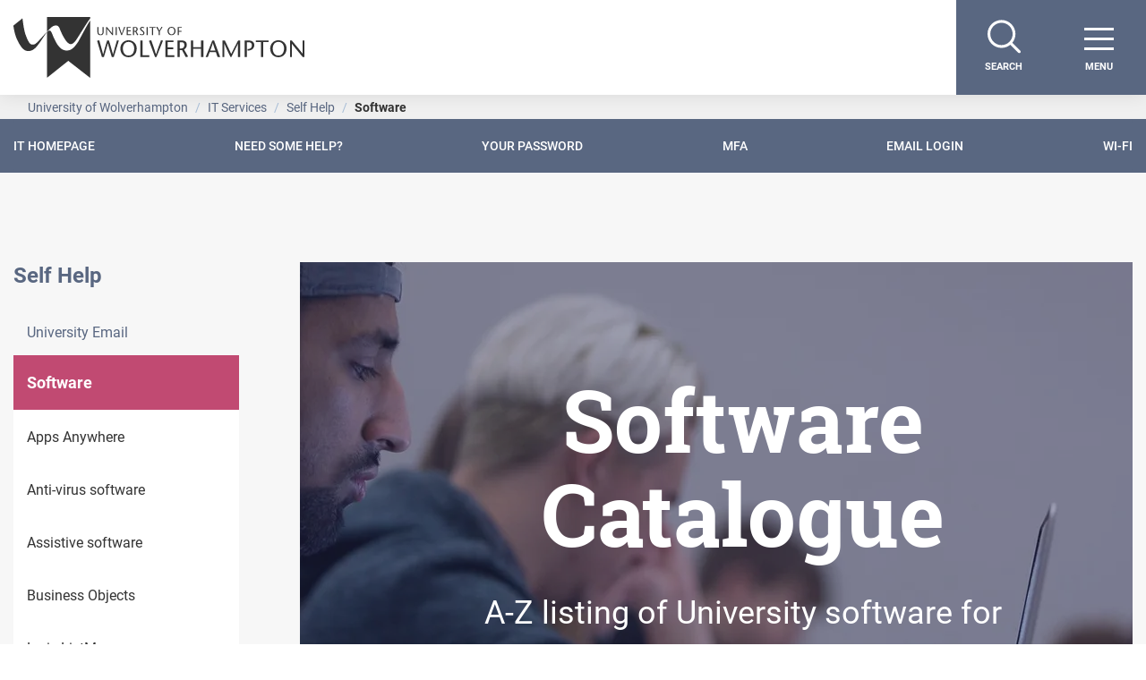

--- FILE ---
content_type: text/html; charset=UTF-8
request_url: https://www.wlv.ac.uk/its/self-help/software/
body_size: 2252
content:
<!DOCTYPE html>
<html lang="en">
<head>
    <meta charset="utf-8">
    <meta name="viewport" content="width=device-width, initial-scale=1">
    <title></title>
    <style>
        body {
            font-family: "Arial";
        }
    </style>
    <script type="text/javascript">
    window.awsWafCookieDomainList = [];
    window.gokuProps = {
"key":"AQIDAHjcYu/GjX+QlghicBgQ/7bFaQZ+m5FKCMDnO+vTbNg96AHqDSf7dyseAvxXfff+th73AAAAfjB8BgkqhkiG9w0BBwagbzBtAgEAMGgGCSqGSIb3DQEHATAeBglghkgBZQMEAS4wEQQMBbAhfC6rywEJSQLoAgEQgDvkSovwKw8drqzo35BraWInANBuiYC/Ydi42ZvWJEuM09r4GJbJcSPceJYTDcFO+WT1lARbyvQfSSoHfg==",
          "iv":"A6x+YQFnWAAAJCFs",
          "context":"IWLRqn9+ReOo04lXZ4YWRvAmcHZL9jAlbdOJC+IeVndFSLnTJcYyhmlARDYGwjfFpfa60unbzQuUL1rO4zTpdA1LEWW3Hf00/Iume+0U1xvT4BD4594NxGuizKKapBbWTuss891PyQCWcC0nBVcEOjteeQCzL3VbXPsWqDPW60iS5T3dR3mNvIRwklbSLL2Irq3Dj0AtKh2EWYvjHuQ+hdFGwd40b5glcYBIKQQJSauRCng7RVNyeFKa2+Houcwk2u8Jbq90jPSmtD8iFroQDaypGF+lUWt/vaH7RmdbeMbkJuHjnXWK/Pn5BvN98n+G0C5jK5rrEtF8h5WUG9ts/EENa7HM1MJYvIo+8OWKYRkNulNVF+nM76hR9SVxCjFebpNTc5eAgCr0TUgNARZGLAoM/wp2jK2fZO3GucOmS50R5jooo9AEZfpXgxeJiIl+oIcMk0bTmeNamikfBjoSYLZO8yppOfC2/E3SMiDD/OxwUethjF50dXm701xYAxIlscjmbGz0QsA7AtvqKU+jMZpxWtbIllpMFH+Mb1zCn7jGlZO1jPY0YGmw/aDkhukREsewXDWoRnkOwFERCLf4Gj3k8O4swLoJvdS8orCA/KLTWo/dj73PjBH06mgIUsQOcod/pypMiMvjLbFnq/WrusTNyzkWS8IavRwUmlc3uVEyxRXdMZjlvW5v1cCrbynumqGFeEWE/lpWyNsQ2DVMYZDmmZaXxGCdOC5H1/dwStY1ZftmsBGxDH0m8HS7w91aE+Nfn1qqCXVMSxowSAS/rvjpfwt6"
};
    </script>
    <script src="https://0441c79e9d78.91754b5c.us-east-2.token.awswaf.com/0441c79e9d78/4625017a5af8/67246de21078/challenge.js"></script>
</head>
<body>
    <div id="challenge-container"></div>
    <script type="text/javascript">
        AwsWafIntegration.saveReferrer();
        AwsWafIntegration.checkForceRefresh().then((forceRefresh) => {
            if (forceRefresh) {
                AwsWafIntegration.forceRefreshToken().then(() => {
                    window.location.reload(true);
                });
            } else {
                AwsWafIntegration.getToken().then(() => {
                    window.location.reload(true);
                });
            }
        });
    </script>
    <noscript>
        <h1>JavaScript is disabled</h1>
        In order to continue, we need to verify that you're not a robot.
        This requires JavaScript. Enable JavaScript and then reload the page.
    </noscript>
</body>
</html>

--- FILE ---
content_type: text/html; charset=UTF-8
request_url: https://www.wlv.ac.uk/its/self-help/software/
body_size: 26695
content:
<!DOCTYPE html>
<html lang="en">
<head>
    <meta charset="utf-8" />
    <meta http-equiv="x-ua-compatible" content="ie=edge" />
    <title>Software - University of Wolverhampton</title>
    
  	<meta name="DC.description" content="Software A to Z" />
    
  	<meta name="sectionid" content="29227">
    <meta name="description" content="Software A to Z"><meta name="publish" content="Mon Jan 19 2026 05:11:10 GMT-0000 (GMT)"><meta name="contentid" content="29227"><meta name="workflowid" content="32">
    
      <meta name="LastModified" content="2026-01-09T15:10:53Z" />
    <meta name="silktide-cms" content="eyAiY21zIjogIlRlcm1pbmFsRm91ciIsICJlZGl0b3JVcmwiOiAiaHR0cHM6Ly93Y21zLndsdi5hYy51ay90ZXJtaW5hbGZvdXIvcGFnZS9zZWN0aW9uI2VkaXQvMjkyMjciIH0="><link rel="canonical" href="https://www.wlv.ac.uk/its/self-help/software/">
    
    <meta name="viewport" content="width=device-width, initial-scale=1" />
    <meta name="google-site-verification" content="oBXBqFt8N4qHmOnuK_pDGDTsDzIRZvCFBY6LW9hKPfg" />
    <meta name="msapplication-config" content="/media/2019-template-assets/favicons/browserconfig.xml?v=0.0.4" />
    <meta name="theme-color" content="#ffffff" />
    <meta name="msapplication-TileColor" content="#da532c" />
    <meta name="msapplication-navbutton-color" content="" />
    <meta name="apple-mobile-web-app-status-bar-style" content="black" />
    <link rel="apple-touch-icon" sizes="180x180" href="/media/2019-template-assets/favicons/apple-touch-icon.png?v=0.0.4" />
    <link rel="icon" type="image/png" sizes="32x32" href="/media/2019-template-assets/favicons/favicon-32x32.png?v=0.0.4" />
    <link rel="icon" type="image/png" sizes="16x16" href="/media/2019-template-assets/favicons/favicon-16x16.png?v=0.0.4" />
    <link rel="mask-icon" href="/media/2019-template-assets/favicons/safari-pinned-tab.svg?v=0.0.4" color="#5bbad5" />
    <link rel="shortcut icon" href="/media/2019-template-assets/favicons/favicon.ico?v=0.0.4" />
    <link rel="manifest" href="/media/2019-template-assets/favicons/site.webmanifest?v=0.0.4" />
    <link rel="stylesheet" href="https://use.typekit.net/vac4lqs.css" />
    <link rel="stylesheet" href="https://fonts.googleapis.com/css?family=Roboto+Slab&display=swap">
    <link rel="stylesheet" href="https://cdnjs.cloudflare.com/ajax/libs/font-awesome/5.8.1/css/all.min.css" />
    <link rel="stylesheet" href="https://cdnjs.cloudflare.com/ajax/libs/fancybox/3.5.7/jquery.fancybox.min.css" />
    <link rel="stylesheet" href="https://cdnjs.cloudflare.com/ajax/libs/odometer.js/0.4.8/themes/odometer-theme-default.min.css" />
    <link rel="stylesheet" href="https://cdnjs.cloudflare.com/ajax/libs/jquery.basictable/1.0.9/basictable.min.css" />
    <link rel="stylesheet" href="https://cdnjs.cloudflare.com/ajax/libs/lightgallery/1.6.12/css/lightgallery.min.css" />
    <link rel="stylesheet" href="https://cdnjs.cloudflare.com/ajax/libs/flickity/2.2.1/flickity.min.css" />
    <link rel="stylesheet" href="/media/2019-template-assets/css-js/main.min-(1).css?v=0.0.4"/>
    <script src="https://cdnjs.cloudflare.com/ajax/libs/jquery/3.4.1/jquery.min.js"></script>


  
  <!-- Additional CSS for WLV-Granite styles -->
  <link rel="stylesheet" type="text/css" media="" href="/its/media/css/wlv-granite-styles-(1)-(2)-(1).css" />
  
      <!-- CSS for Alumni Hall Of Fame -->
  <link rel="stylesheet" type="text/css" media="" href="/its/media/css/Alumni-hof.css" />
  
      <!-- CSS for OD Events -->
  <link rel="stylesheet" type="text/css" media="" href="/its/media/css/OD-Events.css" />
  
      <!-- CSS for Research Events -->
  <link rel="stylesheet" type="text/css" media="" href="/its/media/css/Research-Events.css" />
      
       <!-- exclude from crawl -->
       <!-- exclude from search -->
       <!-- exclude from search -->
      <meta name="sectionType" content="website" />
      <meta name="searchTitle" content='Software' />
  
</head>
<body class="template--side-nav">
    


<!-- Google Tag Manager -->
<noscript><iframe src="//www.googletagmanager.com/ns.html?id=GTM-W7WCB8"
height="0" width="0" style="display:none;visibility:hidden"></iframe></noscript>
<script>(function(w,d,s,l,i){w[l]=w[l]||[];w[l].push({'gtm.start':
new Date().getTime(),event:'gtm.js'});var f=d.getElementsByTagName(s)[0],
j=d.createElement(s),dl=l!='dataLayer'?'&l='+l:'';j.async=true;j.src=
'//www.googletagmanager.com/gtm.js?id='+i+dl;f.parentNode.insertBefore(j,f);
})(window,document,'script','dataLayer','GTM-W7WCB8');</script>
<!-- End Google Tag Manager -->

    <main id="wrap" role="main">
        
    <nav class="nav--primary c-navbar navbar navbar-expand-xxl fixed-top p-0" role="navigation">
        <div class="container-fluid">
            <a class="navbar-brand mr-auto mr-lg-0" href="/" title="University of Wolverhampton Home">
                <div class="navbar-brand__main">
                    <img role="img" class="onsticky" src="/media/2019-template-assets/graphics/logo.svg" alt="University of Wolverhampton Logo">
                    <img role="img" class="unsticky" src="/media/2019-template-assets/graphics/logo_white.svg" alt="University of Wolverhampton Logo">
                </div>
            </a>
            <div class="navbar-collapse offcanvas-collapse" id="offcanvas-navbar">
                <ul class="navbar-nav main_menu mx-auto mr-lg-0">
                    <li>
                        <form class="" method="get" action="https://www.wlv.ac.uk/search/">
                            <div class="Menu_Search input-group mb-3">
                                <input type="text" class="form-control form-control-lg" name="searchStudioQuery" placeholder="Type your search query here" aria-label="Type your search query here" aria-describedby="button-addon2" autocomplete="off">
                                <div class="input-group-append">
                                    <button class="btn btn-lg bg-white" type="submit" id="button-addon2" title="Search">
                                        <svg width="28" height="26" viewBox="0 0 28 26" fill="none" xmlns="http://www.w3.org/2000/svg">
                                            <path d="M18.067 19.035C13.6169 19.7322 9.49569 16.7663 8.82175 12.465C8.1478 8.16375 11.1644 4.07949 15.6144 3.38224C20.0645 2.68499 24.1857 5.65087 24.8597 9.95216C25.5336 14.2535 22.517 18.3377 18.067 19.035Z" stroke="#FECE35" stroke-width="2.12011"/>
                                            <line y1="-1.06005" x2="9.89966" y2="-1.06005" transform="matrix(-0.678101 0.734969 -0.749047 -0.662516 9.74731 16.833)" stroke="#FECE35" stroke-width="2.12011"/>
                                        </svg>
                                    </button>
                                </div>
                            </div>
                        </form>
                    </li>
                    
    <li class="nav-item dropdown">
        <a class="nav-link nav-link--mega-menu" href="/courses/" id="mega_menu_29172234" data-menu-id="29172234" title="Our Courses">Our Courses</a>
        <button class="btn btn-transparent p-0 dropdown-toggle d-xxl-none" type="button" id="mega_menu_29172234_button" data-toggle="dropdown" aria-haspopup="true" aria-expanded="false" title="Our Courses button" aria-label="Our Courses button">
            <svg width="19" height="13" viewBox="0 0 19 13" fill="none" xmlns="http://www.w3.org/2000/svg">
                <path d="M0 6.5H18M18 6.5L12.375 1M18 6.5L12.375 12" stroke="white"/>
            </svg>
        </button>
        <ul class="dropdown-menu" aria-labelledby="mega_menu_29172234_button" data-text="Our Courses">
            <li style="" class="nav-item nav-item--overview">
                <h2>Our Courses</h2>
                <a href="/courses/" title="Overview Our Courses">Overview <img role="img" src="/media/2019-template-assets/graphics/arrow_small.svg" alt="access"></a>
            </li>
    <li class="nav-item dropdown">
        <a class="nav-link" href="/courses/" title="Types of Courses ">Types of Courses </a>
        <button class="btn btn-transparent p-0 dropdown-toggle d-xxl-none lv-2" type="button" title="Types of Courses  button" id="mega_menu_29172234_block_1" data-toggle="dropdown" aria-haspopup="true" aria-expanded="false">
            <svg width="19" height="13" viewBox="0 0 19 13" fill="none" xmlns="http://www.w3.org/2000/svg">
                <path d="M0 6.5H18M18 6.5L12.375 1M18 6.5L12.375 12" stroke="white"/>
            </svg>
        </button>
        <ul class="dropdown-menu" aria-labelledby="mega_menu_29172234_block_1" data-text="Types of Courses ">
            <li style="" class="nav-item nav-item--overview">
                <h2>Types of Courses </h2>
                <a href="/courses/" title="Overview Types of Courses ">Overview <img role="img" src="/media/2019-template-assets/graphics/arrow_small.svg" alt="access"></a>
            </li>
            <li><a class=" nav-link" href="/courses/undergraduate/" target="_self" title="Undergraduate Courses">Undergraduate Courses</a></li>
            <li><a class=" nav-link" href="/courses/postgraduate/" target="_self" title="Postgraduate Courses">Postgraduate Courses</a></li>
            <li><a class=" nav-link" href="/research/research-degrees/" target="_self" title="Research (PhD)">Research (PhD)</a></li>
            <li><a class=" nav-link" href="/courses/open-learning/" target="_self" title="Online Distance Learning">Online Distance Learning</a></li>
            <li><a class=" nav-link" href="/business-services/apprenticeships/" target="_self" title="Degree Apprenticeships">Degree Apprenticeships</a></li>
            <li><a class=" nav-link" href="/courses/continuing-professional-development-cpd-short-courses/" target="_self" title="CPD Short Courses">CPD Short Courses</a></li>
        </ul>
    </li>
    <li class="nav-item dropdown">
        <a class="nav-link" href="/courses/" title="Career Guides">Career Guides</a>
        <button class="btn btn-transparent p-0 dropdown-toggle d-xxl-none lv-2" type="button" title="Career Guides button" id="mega_menu_29172234_block_2" data-toggle="dropdown" aria-haspopup="true" aria-expanded="false">
            <svg width="19" height="13" viewBox="0 0 19 13" fill="none" xmlns="http://www.w3.org/2000/svg">
                <path d="M0 6.5H18M18 6.5L12.375 1M18 6.5L12.375 12" stroke="white"/>
            </svg>
        </button>
        <ul class="dropdown-menu" aria-labelledby="mega_menu_29172234_block_2" data-text="Career Guides">
            <li style="" class="nav-item nav-item--overview">
                <h2>Career Guides</h2>
                <a href="/courses/" title="Overview Career Guides">Overview <img role="img" src="/media/2019-template-assets/graphics/arrow_small.svg" alt="access"></a>
            </li>
            <li><a class=" nav-link" href="/courses/build-a-career-in-construction/" target="_self" title="Architecture and Construction">Architecture and Construction</a></li>
            <li><a class=" nav-link" href="/courses/start-your-career-in-business-or-law/" target="_self" title="Business and Law">Business and Law</a></li>
            <li><a class=" nav-link" href="/courses/how-to-launch-your-creative-industry-career/" target="_self" title="Creative Industries">Creative Industries</a></li>
            <li><a class=" nav-link" href="/courses/careers-in-digital-and-cyber/" target="_self" title="Digital and Cyber">Digital and Cyber</a></li>
            <li><a class=" nav-link" href="/courses/start-your-career-in-health-and-social-care/" target="_self" title="Health and Social Care">Health and Social Care</a></li>
            <li><a class=" nav-link" href="/courses/how-to-kickstart-your-career-in-sports-at-the-university-of-wolverhampton/" target="_self" title="Sport">Sport</a></li>
            <li><a class=" nav-link" href="/courses/how-to-become-a-teacher/" target="_self" title="Teaching and Education">Teaching and Education</a></li>
        </ul>
    </li>
    <li class="nav-item dropdown">
        <a class="nav-link" href="/courses/" title="Make it happen">Make it happen</a>
        <button class="btn btn-transparent p-0 dropdown-toggle d-xxl-none lv-2" type="button" title="Make it happen button" id="mega_menu_29172234_block_3" data-toggle="dropdown" aria-haspopup="true" aria-expanded="false">
            <svg width="19" height="13" viewBox="0 0 19 13" fill="none" xmlns="http://www.w3.org/2000/svg">
                <path d="M0 6.5H18M18 6.5L12.375 1M18 6.5L12.375 12" stroke="white"/>
            </svg>
        </button>
        <ul class="dropdown-menu" aria-labelledby="mega_menu_29172234_block_3" data-text="Make it happen">
            <li style="" class="nav-item nav-item--overview">
                <h2>Make it happen</h2>
                <a href="/courses/" title="Overview Make it happen">Overview <img role="img" src="/media/2019-template-assets/graphics/arrow_small.svg" alt="access"></a>
            </li>
            <li><a class=" nav-link" href="/a-z/" target="_self" title="Courses A-Z">Courses A-Z</a></li>
            <li><a class=" nav-link" href="/courses/order-a-prospectus/" target="_self" title="Order a Prospectus">Order a Prospectus</a></li>
            <li><a class=" nav-link" href="/apply/how-to-apply/" target="_self" title="How to apply">How to apply</a></li>
            <li><a class=" nav-link" href="https://join.wlv.ac.uk/form/enquiry" target="_self" title="Ask about a course">Ask about a course</a></li>
        </ul>
    </li>
    <li class="nav-item dropdown">
        <a class="nav-link" href="/courses/undergraduate/" title="Popular Undergraduate Courses">Popular Undergraduate Courses</a>
        <button class="btn btn-transparent p-0 dropdown-toggle d-xxl-none lv-2" type="button" title="Popular Undergraduate Courses button" id="mega_menu_29172234_block_4" data-toggle="dropdown" aria-haspopup="true" aria-expanded="false">
            <svg width="19" height="13" viewBox="0 0 19 13" fill="none" xmlns="http://www.w3.org/2000/svg">
                <path d="M0 6.5H18M18 6.5L12.375 1M18 6.5L12.375 12" stroke="white"/>
            </svg>
        </button>
        <ul class="dropdown-menu" aria-labelledby="mega_menu_29172234_block_4" data-text="Popular Undergraduate Courses">
            <li style="" class="nav-item nav-item--overview">
                <h2>Popular Undergraduate Courses</h2>
                <a href="/courses/undergraduate/" title="Overview Popular Undergraduate Courses">Overview <img role="img" src="/media/2019-template-assets/graphics/arrow_small.svg" alt="access"></a>
            </li>
            <li><a class=" nav-link" href="/courses/undergraduate/accounting-finance-economics/" target="_self" title="Accounting, Finance and Economics">Accounting, Finance and Economics</a></li>
            <li><a class=" nav-link" href="/courses/undergraduate/architecture/" target="_self" title="Architecture">Architecture</a></li>
            <li><a class=" nav-link" href="/courses/undergraduate/business-and-management/" target="_self" title="Business and Management">Business and Management</a></li>
            <li><a class=" nav-link" href="/courses/undergraduate/computer-science/" target="_self" title="Computer Science">Computer Science</a></li>
            <li><a class=" nav-link" href="/courses/undergraduate/english/" target="_self" title="English">English</a></li>
            <li><a class=" nav-link" href="/courses/undergraduate/film-media-and-screen/" target="_self" title="Film, Media and Screen">Film, Media and Screen</a></li>
            <li><a class=" nav-link" href="/courses/undergraduate/law/" target="_self" title="Law">Law</a></li>
            <li><a class=" nav-link" href="/courses/undergraduate/midwifery/" target="_self" title="Midwifery">Midwifery</a></li>
            <li><a class=" nav-link" href="/courses/undergraduate/nursing/" target="_self" title="Nursing">Nursing</a></li>
            <li><a class=" nav-link" href="/courses/undergraduate/pharmacy/" target="_self" title="Pharmacy, Pharmaceutical Science and Pharmacology">Pharmacy, Pharmaceutical Science and Pharmacology</a></li>
            <li><a class=" nav-link" href="/courses/undergraduate/public-health/" target="_self" title="Public Health">Public Health</a></li>
            <li><a class=" nav-link" href="/courses/undergraduate/social-work-and-care/" target="_self" title="Social Work and Social Care">Social Work and Social Care</a></li>
            <li><a class=" nav-link" href="/courses/undergraduate/sport-physical-activity/" target="_self" title="Sport and Physical Activity">Sport and Physical Activity</a></li>
            <li><a class=" nav-link" href="/courses/undergraduate/teaching/" target="_self" title="Teaching">Teaching</a></li>
        </ul>
    </li>
    <li class="nav-item dropdown">
        <a class="nav-link" href="/courses/postgraduate/" title="Popular Postgraduate Courses">Popular Postgraduate Courses</a>
        <button class="btn btn-transparent p-0 dropdown-toggle d-xxl-none lv-2" type="button" title="Popular Postgraduate Courses button" id="mega_menu_29172234_block_5" data-toggle="dropdown" aria-haspopup="true" aria-expanded="false">
            <svg width="19" height="13" viewBox="0 0 19 13" fill="none" xmlns="http://www.w3.org/2000/svg">
                <path d="M0 6.5H18M18 6.5L12.375 1M18 6.5L12.375 12" stroke="white"/>
            </svg>
        </button>
        <ul class="dropdown-menu" aria-labelledby="mega_menu_29172234_block_5" data-text="Popular Postgraduate Courses">
            <li style="" class="nav-item nav-item--overview">
                <h2>Popular Postgraduate Courses</h2>
                <a href="/courses/postgraduate/" title="Overview Popular Postgraduate Courses">Overview <img role="img" src="/media/2019-template-assets/graphics/arrow_small.svg" alt="access"></a>
            </li>
            <li><a class=" nav-link" href="/courses/postgraduate/business/" target="_self" title="Business">Business</a></li>
            <li><a class=" nav-link" href="/courses/postgraduate/civil-engineering-and-built-environment/" target="_self" title="Civil Engineering and Built Environment">Civil Engineering and Built Environment</a></li>
            <li><a class=" nav-link" href="/courses/postgraduate/cyber-security/" target="_self" title="Cyber Security">Cyber Security</a></li>
            <li><a class=" nav-link" href="/courses/postgraduate/education/" target="_self" title="Education">Education</a></li>
            <li><a class=" nav-link" href="/courses/postgraduate/health-sciences/" target="_self" title="Health Sciences">Health Sciences</a></li>
            <li><a class=" nav-link" href="/courses/postgraduate/law/" target="_self" title="Law">Law</a></li>
            <li><a class=" nav-link" href="/courses/postgraduate/nursing/" target="_self" title="Nursing">Nursing</a></li>
        </ul>
    </li>
        </ul>
    </li>
    <li class="nav-item dropdown">
        <a class="nav-link nav-link--mega-menu" href="/university-life/" id="mega_menu_11043492" data-menu-id="11043492" title="University Life">University Life</a>
        <button class="btn btn-transparent p-0 dropdown-toggle d-xxl-none" type="button" id="mega_menu_11043492_button" data-toggle="dropdown" aria-haspopup="true" aria-expanded="false" title="University Life button" aria-label="University Life button">
            <svg width="19" height="13" viewBox="0 0 19 13" fill="none" xmlns="http://www.w3.org/2000/svg">
                <path d="M0 6.5H18M18 6.5L12.375 1M18 6.5L12.375 12" stroke="white"/>
            </svg>
        </button>
        <ul class="dropdown-menu" aria-labelledby="mega_menu_11043492_button" data-text="University Life">
            <li style="" class="nav-item nav-item--overview">
                <h2>University Life</h2>
                <a href="/university-life/" title="Overview University Life">Overview <img role="img" src="/media/2019-template-assets/graphics/arrow_small.svg" alt="access"></a>
            </li>
    <li class="nav-item">
        <a class="nav-link" href="/university-life/students-union/" title="Students' Union">Students' Union</a>
    </li>
    <li class="nav-item dropdown">
        <a class="nav-link" href="/university-life/speak-to-a-student/" title="Speak to a Student">Speak to a Student</a>
        <button class="btn btn-transparent p-0 dropdown-toggle d-xxl-none lv-2" type="button" title="Speak to a Student button" id="mega_menu_11043492_block_3" data-toggle="dropdown" aria-haspopup="true" aria-expanded="false">
            <svg width="19" height="13" viewBox="0 0 19 13" fill="none" xmlns="http://www.w3.org/2000/svg">
                <path d="M0 6.5H18M18 6.5L12.375 1M18 6.5L12.375 12" stroke="white"/>
            </svg>
        </button>
        <ul class="dropdown-menu" aria-labelledby="mega_menu_11043492_block_3" data-text="Speak to a Student">
            <li style="" class="nav-item nav-item--overview">
                <h2>Speak to a Student</h2>
                <a href="/university-life/speak-to-a-student/" title="Overview Speak to a Student">Overview <img role="img" src="/media/2019-template-assets/graphics/arrow_small.svg" alt="access"></a>
            </li>
            <li><a class=" nav-link" href="https://join.wlv.ac.uk/form/enquiry" target="_self" title="Make a Course Enquiry">Make a Course Enquiry</a></li>
            <li><a class=" nav-link" href="/university-life/speak-to-a-student/" target="_self" title="Talk to an ambassador">Talk to an ambassador</a></li>
        </ul>
    </li>
    <li class="nav-item dropdown">
        <a class="nav-link" href="/university-life/wlv-gym/" title="WLV Gym">WLV Gym</a>
        <button class="btn btn-transparent p-0 dropdown-toggle d-xxl-none lv-2" type="button" title="WLV Gym button" id="mega_menu_11043492_block_4" data-toggle="dropdown" aria-haspopup="true" aria-expanded="false">
            <svg width="19" height="13" viewBox="0 0 19 13" fill="none" xmlns="http://www.w3.org/2000/svg">
                <path d="M0 6.5H18M18 6.5L12.375 1M18 6.5L12.375 12" stroke="white"/>
            </svg>
        </button>
        <ul class="dropdown-menu" aria-labelledby="mega_menu_11043492_block_4" data-text="WLV Gym">
            <li style="" class="nav-item nav-item--overview">
                <h2>WLV Gym</h2>
                <a href="/university-life/wlv-gym/" title="Overview WLV Gym">Overview <img role="img" src="/media/2019-template-assets/graphics/arrow_small.svg" alt="access"></a>
            </li>
            <li><a class=" nav-link" href="/university-life/wlv-gym/campus-opening-times/" target="_self" title="Opening Times">Opening Times</a></li>
            <li><a class=" nav-link" href="/university-life/wlv-gym/recreational-facilities/" target="_self" title="Facilities">Facilities</a></li>
            <li><a class=" nav-link" href="/university-life/wlv-gym/student-memberships/" target="_self" title="Student Memberships">Student Memberships</a></li>
        </ul>
    </li>
    <li class="nav-item">
        <a class="nav-link" href="/university-life/campus-transport/" title="Campus Travel and Transport">Campus Travel and Transport</a>
    </li>
    <li class="nav-item dropdown">
        <a class="nav-link" href="/university-life/university-of-opportunity/" title="University of Opportunity">University of Opportunity</a>
        <button class="btn btn-transparent p-0 dropdown-toggle d-xxl-none lv-2" type="button" title="University of Opportunity button" id="mega_menu_11043492_block_6" data-toggle="dropdown" aria-haspopup="true" aria-expanded="false">
            <svg width="19" height="13" viewBox="0 0 19 13" fill="none" xmlns="http://www.w3.org/2000/svg">
                <path d="M0 6.5H18M18 6.5L12.375 1M18 6.5L12.375 12" stroke="white"/>
            </svg>
        </button>
        <ul class="dropdown-menu" aria-labelledby="mega_menu_11043492_block_6" data-text="University of Opportunity">
            <li style="" class="nav-item nav-item--overview">
                <h2>University of Opportunity</h2>
                <a href="/university-life/university-of-opportunity/" title="Overview University of Opportunity">Overview <img role="img" src="/media/2019-template-assets/graphics/arrow_small.svg" alt="access"></a>
            </li>
            <li><a class=" nav-link" href="/university-life/wlvhuman/" target="_self" title="Humans of WLV">Humans of WLV</a></li>
            <li><a class=" nav-link" href="/university-life/key-facts/" target="_self" title="Key Facts">Key Facts</a></li>
        </ul>
    </li>
    <li class="nav-item dropdown">
        <a class="nav-link" href="/university-life/student-support/" title="Student Support">Student Support</a>
        <button class="btn btn-transparent p-0 dropdown-toggle d-xxl-none lv-2" type="button" title="Student Support button" id="mega_menu_11043492_block_7" data-toggle="dropdown" aria-haspopup="true" aria-expanded="false">
            <svg width="19" height="13" viewBox="0 0 19 13" fill="none" xmlns="http://www.w3.org/2000/svg">
                <path d="M0 6.5H18M18 6.5L12.375 1M18 6.5L12.375 12" stroke="white"/>
            </svg>
        </button>
        <ul class="dropdown-menu" aria-labelledby="mega_menu_11043492_block_7" data-text="Student Support">
            <li style="" class="nav-item nav-item--overview">
                <h2>Student Support</h2>
                <a href="/university-life/student-support/" title="Overview Student Support">Overview <img role="img" src="/media/2019-template-assets/graphics/arrow_small.svg" alt="access"></a>
            </li>
            <li><a class=" nav-link" href="/university-life/student-support/mature-student-support/" target="_self" title="Mature Students Support">Mature Students Support</a></li>
            <li><a class=" nav-link" href="/university-life/part-time-jobs/" target="_self" title="Part-time work">Part-time work</a></li>
            <li><a class=" nav-link" href="/university-life/security-services/" target="_self" title="Student Safety">Student Safety</a></li>
        </ul>
    </li>
    <li class="nav-item dropdown">
        <a class="nav-link" href="/university-life/accommodation/" title="Accommodation">Accommodation</a>
        <button class="btn btn-transparent p-0 dropdown-toggle d-xxl-none lv-2" type="button" title="Accommodation button" id="mega_menu_11043492_block_8" data-toggle="dropdown" aria-haspopup="true" aria-expanded="false">
            <svg width="19" height="13" viewBox="0 0 19 13" fill="none" xmlns="http://www.w3.org/2000/svg">
                <path d="M0 6.5H18M18 6.5L12.375 1M18 6.5L12.375 12" stroke="white"/>
            </svg>
        </button>
        <ul class="dropdown-menu" aria-labelledby="mega_menu_11043492_block_8" data-text="Accommodation">
            <li style="" class="nav-item nav-item--overview">
                <h2>Accommodation</h2>
                <a href="/university-life/accommodation/" title="Overview Accommodation">Overview <img role="img" src="/media/2019-template-assets/graphics/arrow_small.svg" alt="access"></a>
            </li>
            <li><a class=" nav-link" href="/university-life/accommodation/how-do-i-apply/" target="_self" title="How do I apply?">How do I apply?</a></li>
            <li><a class=" nav-link" href="/university-life/accommodation/where-can-i-live/city-campus/" target="_self" title="City Campus">City Campus</a></li>
            <li><a class=" nav-link" href="/university-life/accommodation/where-can-i-live/walsall-campus/" target="_self" title="Walsall Campus">Walsall Campus</a></li>
            <li><a class=" nav-link" href="/university-life/accommodation/where-can-i-live/telford-campus/" target="_self" title="Telford Campus">Telford Campus</a></li>
        </ul>
    </li>
    <li class="nav-item">
        <a class="nav-link" href="/university-life/wlv-on-demand/" title="WLV On Demand">WLV On Demand</a>
    </li>
    <li class="nav-item dropdown">
        <a class="nav-link" href="/university-life/our-campus/" title="Our Campus">Our Campus</a>
        <button class="btn btn-transparent p-0 dropdown-toggle d-xxl-none lv-2" type="button" title="Our Campus button" id="mega_menu_11043492_block_10" data-toggle="dropdown" aria-haspopup="true" aria-expanded="false">
            <svg width="19" height="13" viewBox="0 0 19 13" fill="none" xmlns="http://www.w3.org/2000/svg">
                <path d="M0 6.5H18M18 6.5L12.375 1M18 6.5L12.375 12" stroke="white"/>
            </svg>
        </button>
        <ul class="dropdown-menu" aria-labelledby="mega_menu_11043492_block_10" data-text="Our Campus">
            <li style="" class="nav-item nav-item--overview">
                <h2>Our Campus</h2>
                <a href="/university-life/our-campus/" title="Overview Our Campus">Overview <img role="img" src="/media/2019-template-assets/graphics/arrow_small.svg" alt="access"></a>
            </li>
            <li><a class=" nav-link" href="/university-life/our-campus/springfield-campus/" target="_self" title="Springfield Campus">Springfield Campus</a></li>
            <li><a class=" nav-link" href="/university-life/our-facilities/" target="_self" title="Our Facilities">Our Facilities</a></li>
            <li><a class=" nav-link" href="https://www.wlv.ac.uk/university-life/virtual-tour/" target="_self" title="Virtual Tour">Virtual Tour</a></li>
            <li><a class=" nav-link" href="https://www.wlv.ac.uk/news-and-events/" target="_self" title="News and Events">News and Events</a></li>
        </ul>
    </li>
        </ul>
    </li>
    <li class="nav-item dropdown">
        <a class="nav-link nav-link--mega-menu" href="/apply/how-to-apply/" id="mega_menu_11043495" data-menu-id="11043495" title="Apply">Apply</a>
        <button class="btn btn-transparent p-0 dropdown-toggle d-xxl-none" type="button" id="mega_menu_11043495_button" data-toggle="dropdown" aria-haspopup="true" aria-expanded="false" title="Apply button" aria-label="Apply button">
            <svg width="19" height="13" viewBox="0 0 19 13" fill="none" xmlns="http://www.w3.org/2000/svg">
                <path d="M0 6.5H18M18 6.5L12.375 1M18 6.5L12.375 12" stroke="white"/>
            </svg>
        </button>
        <ul class="dropdown-menu" aria-labelledby="mega_menu_11043495_button" data-text="Apply">
            <li style="" class="nav-item nav-item--overview">
                <h2>Apply</h2>
                <a href="/apply/how-to-apply/" title="Overview Apply">Overview <img role="img" src="/media/2019-template-assets/graphics/arrow_small.svg" alt="access"></a>
            </li>
    <li class="nav-item dropdown">
        <a class="nav-link" href="/apply/how-to-apply/" title="How to Apply">How to Apply</a>
        <button class="btn btn-transparent p-0 dropdown-toggle d-xxl-none lv-2" type="button" title="How to Apply button" id="mega_menu_11043495_block_1" data-toggle="dropdown" aria-haspopup="true" aria-expanded="false">
            <svg width="19" height="13" viewBox="0 0 19 13" fill="none" xmlns="http://www.w3.org/2000/svg">
                <path d="M0 6.5H18M18 6.5L12.375 1M18 6.5L12.375 12" stroke="white"/>
            </svg>
        </button>
        <ul class="dropdown-menu" aria-labelledby="mega_menu_11043495_block_1" data-text="How to Apply">
            <li style="" class="nav-item nav-item--overview">
                <h2>How to Apply</h2>
                <a href="/apply/how-to-apply/" title="Overview How to Apply">Overview <img role="img" src="/media/2019-template-assets/graphics/arrow_small.svg" alt="access"></a>
            </li>
            <li><a class=" nav-link" href="/apply/how-to-apply/before-you-apply/" target="_self" title="Find the right course for you">Find the right course for you</a></li>
            <li><a class=" nav-link" href="/apply/how-to-apply/making-your-application/" target="_self" title="Making your application">Making your application</a></li>
            <li><a class=" nav-link" href="/apply/how-to-apply/after-you-have-applied/" target="_self" title="After you've applied">After you've applied</a></li>
            <li><a class=" nav-link" href="/international/making-an-application/how-to-apply/" target="_self" title="International Applications">International Applications</a></li>
            <li><a class=" nav-link" href="/apply/how-to-apply/apply-direct/" target="_self" title="Apply Direct">Apply Direct</a></li>
            <li><a class=" nav-link" href="/apply/get-set/" target="_self" title="Get Set">Get Set</a></li>
        </ul>
    </li>
    <li class="nav-item dropdown">
        <a class="nav-link" href="/apply/funding-costs-fees-and-support/" title="Funding, Costs, Fees, and Support">Funding, Costs, Fees, and Support</a>
        <button class="btn btn-transparent p-0 dropdown-toggle d-xxl-none lv-2" type="button" title="Funding, Costs, Fees, and Support button" id="mega_menu_11043495_block_2" data-toggle="dropdown" aria-haspopup="true" aria-expanded="false">
            <svg width="19" height="13" viewBox="0 0 19 13" fill="none" xmlns="http://www.w3.org/2000/svg">
                <path d="M0 6.5H18M18 6.5L12.375 1M18 6.5L12.375 12" stroke="white"/>
            </svg>
        </button>
        <ul class="dropdown-menu" aria-labelledby="mega_menu_11043495_block_2" data-text="Funding, Costs, Fees, and Support">
            <li style="" class="nav-item nav-item--overview">
                <h2>Funding, Costs, Fees, and Support</h2>
                <a href="/apply/funding-costs-fees-and-support/" title="Overview Funding, Costs, Fees, and Support">Overview <img role="img" src="/media/2019-template-assets/graphics/arrow_small.svg" alt="access"></a>
            </li>
            <li><a class=" nav-link" href="/apply/funding-costs-fees-and-support/financial-support/scholarships/" target="_self" title="Scholarships">Scholarships</a></li>
            <li><a class=" nav-link" href="/apply/funding-costs-fees-and-support/fees-and-costs/" target="_self" title="Costs and Funding">Costs and Funding</a></li>
            <li><a class=" nav-link" href="/apply/funding-costs-fees-and-support/how-to-pay/" target="_self" title="Repayment Options">Repayment Options</a></li>
        </ul>
    </li>
    <li class="nav-item dropdown">
        <a class="nav-link" href="/apply/how-to-apply/the-gateway/" title="Support and Advice at the Gateway">Support and Advice at the Gateway</a>
        <button class="btn btn-transparent p-0 dropdown-toggle d-xxl-none lv-2" type="button" title="Support and Advice at the Gateway button" id="mega_menu_11043495_block_4" data-toggle="dropdown" aria-haspopup="true" aria-expanded="false">
            <svg width="19" height="13" viewBox="0 0 19 13" fill="none" xmlns="http://www.w3.org/2000/svg">
                <path d="M0 6.5H18M18 6.5L12.375 1M18 6.5L12.375 12" stroke="white"/>
            </svg>
        </button>
        <ul class="dropdown-menu" aria-labelledby="mega_menu_11043495_block_4" data-text="Support and Advice at the Gateway">
            <li style="" class="nav-item nav-item--overview">
                <h2>Support and Advice at the Gateway</h2>
                <a href="/apply/how-to-apply/the-gateway/" title="Overview Support and Advice at the Gateway">Overview <img role="img" src="/media/2019-template-assets/graphics/arrow_small.svg" alt="access"></a>
            </li>
            <li><a class=" nav-link" href="/apply/how-to-apply/the-gateway/contact-the-gateway/" target="_self" title="Contact the Gateway">Contact the Gateway</a></li>
        </ul>
    </li>
    <li class="nav-item">
        <a class="nav-link" href="/apply/parent-and-carer-hub/" title="Parents and Guardians Hub">Parents and Guardians Hub</a>
    </li>
        </ul>
    </li>
    <li class="nav-item dropdown">
        <a class="nav-link nav-link--mega-menu" href="/research/" id="mega_menu_11043494" data-menu-id="11043494" title="Research">Research</a>
        <button class="btn btn-transparent p-0 dropdown-toggle d-xxl-none" type="button" id="mega_menu_11043494_button" data-toggle="dropdown" aria-haspopup="true" aria-expanded="false" title="Research button" aria-label="Research button">
            <svg width="19" height="13" viewBox="0 0 19 13" fill="none" xmlns="http://www.w3.org/2000/svg">
                <path d="M0 6.5H18M18 6.5L12.375 1M18 6.5L12.375 12" stroke="white"/>
            </svg>
        </button>
        <ul class="dropdown-menu" aria-labelledby="mega_menu_11043494_button" data-text="Research">
            <li style="" class="nav-item nav-item--overview">
                <h2>Research</h2>
                <a href="/research/" title="Overview Research">Overview <img role="img" src="/media/2019-template-assets/graphics/arrow_small.svg" alt="access"></a>
            </li>
    <li class="nav-item">
        <a class="nav-link" href="/research/about-our-research/" title="About our Research ">About our Research </a>
    </li>
    <li class="nav-item">
        <a class="nav-link" href="/research/research-centres/" title="Research Centres">Research Centres</a>
    </li>
    <li class="nav-item">
        <a class="nav-link" href="/research/research-policies-procedures--guidelines/" title="Research Policies, Procedures & Guidelines">Research Policies, Procedures & Guidelines</a>
    </li>
    <li class="nav-item">
        <a class="nav-link" href="/research/research-degrees/" title="Research Degrees (MPhil/PhDs)">Research Degrees (MPhil/PhDs)</a>
    </li>
    <li class="nav-item">
        <a class="nav-link" href="/research/research-services/" title="Research Services">Research Services</a>
    </li>
    <li class="nav-item">
        <a class="nav-link" href="/research/research-news-and-events/" title="Research News and Events">Research News and Events</a>
    </li>
    <li class="nav-item">
        <a class="nav-link" href="/research/research-centres/access-our-expertise/" title="Access our Expertise">Access our Expertise</a>
    </li>
    <li class="nav-item">
        <a class="nav-link" href="/research/research-centres/access-our-expertise/access-research-papers/" title="Access Research Papers">Access Research Papers</a>
    </li>
        </ul>
    </li>
    <li class="nav-item dropdown">
        <a class="nav-link nav-link--mega-menu" href="/international/" id="mega_menu_20945774" data-menu-id="20945774" title="International">International</a>
        <button class="btn btn-transparent p-0 dropdown-toggle d-xxl-none" type="button" id="mega_menu_20945774_button" data-toggle="dropdown" aria-haspopup="true" aria-expanded="false" title="International button" aria-label="International button">
            <svg width="19" height="13" viewBox="0 0 19 13" fill="none" xmlns="http://www.w3.org/2000/svg">
                <path d="M0 6.5H18M18 6.5L12.375 1M18 6.5L12.375 12" stroke="white"/>
            </svg>
        </button>
        <ul class="dropdown-menu" aria-labelledby="mega_menu_20945774_button" data-text="International">
            <li style="" class="nav-item nav-item--overview">
                <h2>International</h2>
                <a href="/international/" title="Overview International">Overview <img role="img" src="/media/2019-template-assets/graphics/arrow_small.svg" alt="access"></a>
            </li>
    <li class="nav-item dropdown">
        <a class="nav-link" href="/international/making-an-application/" title="Making an Application">Making an Application</a>
        <button class="btn btn-transparent p-0 dropdown-toggle d-xxl-none lv-2" type="button" title="Making an Application button" id="mega_menu_20945774_block_1" data-toggle="dropdown" aria-haspopup="true" aria-expanded="false">
            <svg width="19" height="13" viewBox="0 0 19 13" fill="none" xmlns="http://www.w3.org/2000/svg">
                <path d="M0 6.5H18M18 6.5L12.375 1M18 6.5L12.375 12" stroke="white"/>
            </svg>
        </button>
        <ul class="dropdown-menu" aria-labelledby="mega_menu_20945774_block_1" data-text="Making an Application">
            <li style="" class="nav-item nav-item--overview">
                <h2>Making an Application</h2>
                <a href="/international/making-an-application/" title="Overview Making an Application">Overview <img role="img" src="/media/2019-template-assets/graphics/arrow_small.svg" alt="access"></a>
            </li>
            <li><a class=" nav-link" href="/international/your-country/" target="_self" title="Entry Requirements">Entry Requirements</a></li>
            <li><a class=" nav-link" href="/international/making-an-application/language-entry-requirements/" target="_self" title="English Entry Requirements">English Entry Requirements</a></li>
            <li><a class=" nav-link" href="/international/making-an-application/how-to-apply/" target="_self" title="Apply Direct">Apply Direct</a></li>
        </ul>
    </li>
    <li class="nav-item">
        <a class="nav-link" href="/international/your-country/" title="Country Specific Entry Requirements">Country Specific Entry Requirements</a>
    </li>
    <li class="nav-item dropdown">
        <a class="nav-link" href="/international/international-fees--scholarships/" title="International Fees & Scholarships ">International Fees & Scholarships </a>
        <button class="btn btn-transparent p-0 dropdown-toggle d-xxl-none lv-2" type="button" title="International Fees & Scholarships  button" id="mega_menu_20945774_block_3" data-toggle="dropdown" aria-haspopup="true" aria-expanded="false">
            <svg width="19" height="13" viewBox="0 0 19 13" fill="none" xmlns="http://www.w3.org/2000/svg">
                <path d="M0 6.5H18M18 6.5L12.375 1M18 6.5L12.375 12" stroke="white"/>
            </svg>
        </button>
        <ul class="dropdown-menu" aria-labelledby="mega_menu_20945774_block_3" data-text="International Fees & Scholarships ">
            <li style="" class="nav-item nav-item--overview">
                <h2>International Fees & Scholarships </h2>
                <a href="/international/international-fees--scholarships/" title="Overview International Fees & Scholarships ">Overview <img role="img" src="/media/2019-template-assets/graphics/arrow_small.svg" alt="access"></a>
            </li>
            <li><a class=" nav-link" href="/international/making-an-application/international-fees/" target="_self" title="International Fees">International Fees</a></li>
            <li><a class=" nav-link" href="/apply/funding-costs-fees-and-support/how-to-pay/international-students/" target="_self" title="How to pay">How to pay</a></li>
        </ul>
    </li>
    <li class="nav-item dropdown">
        <a class="nav-link" href="/international/international-pre-arrival-2025/" title="International Pre-Arrival">International Pre-Arrival</a>
        <button class="btn btn-transparent p-0 dropdown-toggle d-xxl-none lv-2" type="button" title="International Pre-Arrival button" id="mega_menu_20945774_block_5" data-toggle="dropdown" aria-haspopup="true" aria-expanded="false">
            <svg width="19" height="13" viewBox="0 0 19 13" fill="none" xmlns="http://www.w3.org/2000/svg">
                <path d="M0 6.5H18M18 6.5L12.375 1M18 6.5L12.375 12" stroke="white"/>
            </svg>
        </button>
        <ul class="dropdown-menu" aria-labelledby="mega_menu_20945774_block_5" data-text="International Pre-Arrival">
            <li style="" class="nav-item nav-item--overview">
                <h2>International Pre-Arrival</h2>
                <a href="/international/international-pre-arrival-2025/" title="Overview International Pre-Arrival">Overview <img role="img" src="/media/2019-template-assets/graphics/arrow_small.svg" alt="access"></a>
            </li>
            <li><a class=" nav-link" href="https://www.wlv.ac.uk/current-students/new-students/international-arrival-form/" target="_self" title="Pre-Arrival Form">Pre-Arrival Form</a></li>
            <li><a class=" nav-link" href="/apply/get-set/enrol-online/" target="_self" title="Enrolment">Enrolment</a></li>
            <li><a class=" nav-link" href="https://www.wlv.ac.uk/university-life/accommodation/accommodation-information/international-students/" target="_self" title="Accommodation">Accommodation</a></li>
            <li><a class=" nav-link" href="https://www.wlv.ac.uk/international/international-faqs/" target="_self" title="FAQ's">FAQ's</a></li>
        </ul>
    </li>
    <li class="nav-item">
        <a class="nav-link" href="/international/international-pathway-programmes-/" title="International Pathway Programmes">International Pathway Programmes</a>
    </li>
    <li class="nav-item">
        <a class="nav-link" href="/international/contact-us/" title="Contact us">Contact us</a>
    </li>
        </ul>
    </li>
    <li class="nav-item dropdown">
        <a class="nav-link nav-link--mega-menu" href="/schools-and-institutes/" id="mega_menu_11043491" data-menu-id="11043491" title="Our Schools">Our Schools</a>
        <button class="btn btn-transparent p-0 dropdown-toggle d-xxl-none" type="button" id="mega_menu_11043491_button" data-toggle="dropdown" aria-haspopup="true" aria-expanded="false" title="Our Schools button" aria-label="Our Schools button">
            <svg width="19" height="13" viewBox="0 0 19 13" fill="none" xmlns="http://www.w3.org/2000/svg">
                <path d="M0 6.5H18M18 6.5L12.375 1M18 6.5L12.375 12" stroke="white"/>
            </svg>
        </button>
        <ul class="dropdown-menu" aria-labelledby="mega_menu_11043491_button" data-text="Our Schools">
            <li style="" class="nav-item nav-item--overview">
                <h2>Our Schools</h2>
                <a href="/schools-and-institutes/" title="Overview Our Schools">Overview <img role="img" src="/media/2019-template-assets/graphics/arrow_small.svg" alt="access"></a>
            </li>
    <li class="nav-item dropdown">
        <a class="nav-link" href="/schools-and-institutes/faculty-of-arts-business-and-social-sciences/" title="Faculty of Arts, Business and Social Sciences">Faculty of Arts, Business and Social Sciences</a>
        <button class="btn btn-transparent p-0 dropdown-toggle d-xxl-none lv-2" type="button" title="Faculty of Arts, Business and Social Sciences button" id="mega_menu_11043491_block_1" data-toggle="dropdown" aria-haspopup="true" aria-expanded="false">
            <svg width="19" height="13" viewBox="0 0 19 13" fill="none" xmlns="http://www.w3.org/2000/svg">
                <path d="M0 6.5H18M18 6.5L12.375 1M18 6.5L12.375 12" stroke="white"/>
            </svg>
        </button>
        <ul class="dropdown-menu" aria-labelledby="mega_menu_11043491_block_1" data-text="Faculty of Arts, Business and Social Sciences">
            <li style="" class="nav-item nav-item--overview">
                <h2>Faculty of Arts, Business and Social Sciences</h2>
                <a href="/schools-and-institutes/faculty-of-arts-business-and-social-sciences/" title="Overview Faculty of Arts, Business and Social Sciences">Overview <img role="img" src="/media/2019-template-assets/graphics/arrow_small.svg" alt="access"></a>
            </li>
            <li><a class=" nav-link" href="/schools-and-institutes/faculty-of-arts-business-and-social-sciences/school-of-social-science-humanities--creative-industries/" target="_self" title="School of Social Science, Humanities &amp; Creative Industries">School of Social Science, Humanities &amp; Creative Industries</a></li>
            <li><a class=" nav-link" href="/schools-and-institutes/faculty-of-arts-business-and-social-sciences/school-of-business--law/" target="_self" title="School of Business &amp; Law">School of Business &amp; Law</a></li>
        </ul>
    </li>
    <li class="nav-item dropdown">
        <a class="nav-link" href="/schools-and-institutes/faculty-of-education-health-and-wellbeing/" title="Faculty of Education, Health & Wellbeing ">Faculty of Education, Health & Wellbeing </a>
        <button class="btn btn-transparent p-0 dropdown-toggle d-xxl-none lv-2" type="button" title="Faculty of Education, Health & Wellbeing  button" id="mega_menu_11043491_block_2" data-toggle="dropdown" aria-haspopup="true" aria-expanded="false">
            <svg width="19" height="13" viewBox="0 0 19 13" fill="none" xmlns="http://www.w3.org/2000/svg">
                <path d="M0 6.5H18M18 6.5L12.375 1M18 6.5L12.375 12" stroke="white"/>
            </svg>
        </button>
        <ul class="dropdown-menu" aria-labelledby="mega_menu_11043491_block_2" data-text="Faculty of Education, Health & Wellbeing ">
            <li style="" class="nav-item nav-item--overview">
                <h2>Faculty of Education, Health & Wellbeing </h2>
                <a href="/schools-and-institutes/faculty-of-education-health-and-wellbeing/" title="Overview Faculty of Education, Health & Wellbeing ">Overview <img role="img" src="/media/2019-template-assets/graphics/arrow_small.svg" alt="access"></a>
            </li>
            <li><a class=" nav-link" href="/schools-and-institutes/faculty-of-education-health-and-wellbeing/school-of-nursing-and-midwifery/" target="_self" title="School of Nursing and Midwifery">School of Nursing and Midwifery</a></li>
            <li><a class=" nav-link" href="/schools-and-institutes/faculty-of-education-health-and-wellbeing/school-of-health-and-wellbeing/" target="_self" title="School of Health and Wellbeing">School of Health and Wellbeing</a></li>
            <li><a class=" nav-link" href="/schools-and-institutes/faculty-of-education-health-and-wellbeing/school-of-education--psychology/" target="_self" title="School of Education &amp; Psychology">School of Education &amp; Psychology</a></li>
        </ul>
    </li>
    <li class="nav-item dropdown">
        <a class="nav-link" href="/schools-and-institutes/faculty-of-science-and-engineering/" title="Faculty of Science & Engineering ">Faculty of Science & Engineering </a>
        <button class="btn btn-transparent p-0 dropdown-toggle d-xxl-none lv-2" type="button" title="Faculty of Science & Engineering  button" id="mega_menu_11043491_block_3" data-toggle="dropdown" aria-haspopup="true" aria-expanded="false">
            <svg width="19" height="13" viewBox="0 0 19 13" fill="none" xmlns="http://www.w3.org/2000/svg">
                <path d="M0 6.5H18M18 6.5L12.375 1M18 6.5L12.375 12" stroke="white"/>
            </svg>
        </button>
        <ul class="dropdown-menu" aria-labelledby="mega_menu_11043491_block_3" data-text="Faculty of Science & Engineering ">
            <li style="" class="nav-item nav-item--overview">
                <h2>Faculty of Science & Engineering </h2>
                <a href="/schools-and-institutes/faculty-of-science-and-engineering/" title="Overview Faculty of Science & Engineering ">Overview <img role="img" src="/media/2019-template-assets/graphics/arrow_small.svg" alt="access"></a>
            </li>
            <li><a class=" nav-link" href="/schools-and-institutes/faculty-of-science-and-engineering/school-of-pharmacy--life-sciences/" target="_self" title="School of Pharmacy &amp; Life Sciences">School of Pharmacy &amp; Life Sciences</a></li>
            <li><a class=" nav-link" href="/schools-and-institutes/faculty-of-science-and-engineering/school-of-architecture-computing--engineering/" target="_self" title="School of Architecture, Computing &amp; Engineering">School of Architecture, Computing &amp; Engineering</a></li>
        </ul>
    </li>
    <li class="nav-item">
        <a class="nav-link" href="/schools-and-institutes/black-country-medical-school/" title="Black Country Medical School">Black Country Medical School</a>
    </li>
        </ul>
    </li>
    <li class="nav-item dropdown">
        <a class="nav-link nav-link--mega-menu" href="/business-services/" id="mega_menu_13255529" data-menu-id="13255529" title="Work With Us">Work With Us</a>
        <button class="btn btn-transparent p-0 dropdown-toggle d-xxl-none" type="button" id="mega_menu_13255529_button" data-toggle="dropdown" aria-haspopup="true" aria-expanded="false" title="Work With Us button" aria-label="Work With Us button">
            <svg width="19" height="13" viewBox="0 0 19 13" fill="none" xmlns="http://www.w3.org/2000/svg">
                <path d="M0 6.5H18M18 6.5L12.375 1M18 6.5L12.375 12" stroke="white"/>
            </svg>
        </button>
        <ul class="dropdown-menu" aria-labelledby="mega_menu_13255529_button" data-text="Work With Us">
            <li style="" class="nav-item nav-item--overview">
                <h2>Work With Us</h2>
                <a href="/business-services/" title="Overview Work With Us">Overview <img role="img" src="/media/2019-template-assets/graphics/arrow_small.svg" alt="access"></a>
            </li>
    <li class="nav-item dropdown">
        <a class="nav-link" href="/business-services/facilities-and-support-services/" title="Facilities for Business">Facilities for Business</a>
        <button class="btn btn-transparent p-0 dropdown-toggle d-xxl-none lv-2" type="button" title="Facilities for Business button" id="mega_menu_13255529_block_2" data-toggle="dropdown" aria-haspopup="true" aria-expanded="false">
            <svg width="19" height="13" viewBox="0 0 19 13" fill="none" xmlns="http://www.w3.org/2000/svg">
                <path d="M0 6.5H18M18 6.5L12.375 1M18 6.5L12.375 12" stroke="white"/>
            </svg>
        </button>
        <ul class="dropdown-menu" aria-labelledby="mega_menu_13255529_block_2" data-text="Facilities for Business">
            <li style="" class="nav-item nav-item--overview">
                <h2>Facilities for Business</h2>
                <a href="/business-services/facilities-and-support-services/" title="Overview Facilities for Business">Overview <img role="img" src="/media/2019-template-assets/graphics/arrow_small.svg" alt="access"></a>
            </li>
            <li><a class=" nav-link" href="/business-services/national-brownfield-institute/" target="_self" title="National Brownfield Institute">National Brownfield Institute</a></li>
            <li><a class=" nav-link" href="/business-services/university-of-wolverhampton-science-park/" target="_self" title="University of Wolverhampton Science Park">University of Wolverhampton Science Park</a></li>
            <li><a class=" nav-link" href="/business-services/e-innovation-centre/" target="_self" title="e-Innovation Centre">e-Innovation Centre</a></li>
            <li><a class=" nav-link" href="/business-services/business-and-technology-centre/" target="_self" title="Business and Technology Centre">Business and Technology Centre</a></li>
        </ul>
    </li>
    <li class="nav-item dropdown">
        <a class="nav-link" href="/business-services/conferencing-at-science-park/" title="Conferencing">Conferencing</a>
        <button class="btn btn-transparent p-0 dropdown-toggle d-xxl-none lv-2" type="button" title="Conferencing button" id="mega_menu_13255529_block_3" data-toggle="dropdown" aria-haspopup="true" aria-expanded="false">
            <svg width="19" height="13" viewBox="0 0 19 13" fill="none" xmlns="http://www.w3.org/2000/svg">
                <path d="M0 6.5H18M18 6.5L12.375 1M18 6.5L12.375 12" stroke="white"/>
            </svg>
        </button>
        <ul class="dropdown-menu" aria-labelledby="mega_menu_13255529_block_3" data-text="Conferencing">
            <li style="" class="nav-item nav-item--overview">
                <h2>Conferencing</h2>
                <a href="/business-services/conferencing-at-science-park/" title="Overview Conferencing">Overview <img role="img" src="/media/2019-template-assets/graphics/arrow_small.svg" alt="access"></a>
            </li>
            <li><a class=" nav-link" href="/business-services/conferencing-at-science-park/conference-booking/" target="_self" title="Conference Booking">Conference Booking</a></li>
            <li><a class=" nav-link" href="/business-services/conferencing-at-science-park/conferences--meetings/" target="_self" title="Venues">Venues</a></li>
            <li><a class=" nav-link" href="/business-services/conferencing-at-science-park/dining--refreshments/" target="_self" title="Dining &amp; Refreshments">Dining &amp; Refreshments</a></li>
        </ul>
    </li>
    <li class="nav-item dropdown">
        <a class="nav-link" href="/business-services/apprenticeships/" title="Apprenticeships">Apprenticeships</a>
        <button class="btn btn-transparent p-0 dropdown-toggle d-xxl-none lv-2" type="button" title="Apprenticeships button" id="mega_menu_13255529_block_4" data-toggle="dropdown" aria-haspopup="true" aria-expanded="false">
            <svg width="19" height="13" viewBox="0 0 19 13" fill="none" xmlns="http://www.w3.org/2000/svg">
                <path d="M0 6.5H18M18 6.5L12.375 1M18 6.5L12.375 12" stroke="white"/>
            </svg>
        </button>
        <ul class="dropdown-menu" aria-labelledby="mega_menu_13255529_block_4" data-text="Apprenticeships">
            <li style="" class="nav-item nav-item--overview">
                <h2>Apprenticeships</h2>
                <a href="/business-services/apprenticeships/" title="Overview Apprenticeships">Overview <img role="img" src="/media/2019-template-assets/graphics/arrow_small.svg" alt="access"></a>
            </li>
            <li><a class=" nav-link" href="/business-services/apprenticeships/apprenticeship-courses/" target="_self" title="Apprenticeship Courses">Apprenticeship Courses</a></li>
            <li><a class=" nav-link" href="/business-services/apprenticeships/make-an-enquiry/" target="_self" title="Make an Enquiry">Make an Enquiry</a></li>
        </ul>
    </li>
    <li class="nav-item dropdown">
        <a class="nav-link" href="/business-services/funding-and-support/" title="Funding & Support ">Funding & Support </a>
        <button class="btn btn-transparent p-0 dropdown-toggle d-xxl-none lv-2" type="button" title="Funding & Support  button" id="mega_menu_13255529_block_5" data-toggle="dropdown" aria-haspopup="true" aria-expanded="false">
            <svg width="19" height="13" viewBox="0 0 19 13" fill="none" xmlns="http://www.w3.org/2000/svg">
                <path d="M0 6.5H18M18 6.5L12.375 1M18 6.5L12.375 12" stroke="white"/>
            </svg>
        </button>
        <ul class="dropdown-menu" aria-labelledby="mega_menu_13255529_block_5" data-text="Funding & Support ">
            <li style="" class="nav-item nav-item--overview">
                <h2>Funding & Support </h2>
                <a href="/business-services/funding-and-support/" title="Overview Funding & Support ">Overview <img role="img" src="/media/2019-template-assets/graphics/arrow_small.svg" alt="access"></a>
            </li>
            <li><a class=" nav-link" href="/business-services/funding-and-support/knowledge-transfer-partnerships/" target="_self" title="Knowledge Transfer Partnerships">Knowledge Transfer Partnerships</a></li>
            <li><a class=" nav-link" href="/business-services/university-procurement/" target="_self" title="University Procurement">University Procurement</a></li>
            <li><a class=" nav-link" href="/business-services/university-jobs/" target="_self" title="University Jobs">University Jobs</a></li>
        </ul>
    </li>
    <li class="nav-item dropdown">
        <a class="nav-link" href="/schools-and-institutes/faculty-of-arts-business-and-social-sciences/university-of-wolverhampton-business-school/executive-education/" title="Executive Education">Executive Education</a>
        <button class="btn btn-transparent p-0 dropdown-toggle d-xxl-none lv-2" type="button" title="Executive Education button" id="mega_menu_13255529_block_6" data-toggle="dropdown" aria-haspopup="true" aria-expanded="false">
            <svg width="19" height="13" viewBox="0 0 19 13" fill="none" xmlns="http://www.w3.org/2000/svg">
                <path d="M0 6.5H18M18 6.5L12.375 1M18 6.5L12.375 12" stroke="white"/>
            </svg>
        </button>
        <ul class="dropdown-menu" aria-labelledby="mega_menu_13255529_block_6" data-text="Executive Education">
            <li style="" class="nav-item nav-item--overview">
                <h2>Executive Education</h2>
                <a href="/schools-and-institutes/faculty-of-arts-business-and-social-sciences/university-of-wolverhampton-business-school/executive-education/" title="Overview Executive Education">Overview <img role="img" src="/media/2019-template-assets/graphics/arrow_small.svg" alt="access"></a>
            </li>
            <li><a class=" nav-link" href="/schools-and-institutes/faculty-of-arts-business-and-social-sciences/university-of-wolverhampton-business-school/executive-education/programmes-and-courses/" target="_self" title="Executive Education Programmes and Courses">Executive Education Programmes and Courses</a></li>
            <li><a class=" nav-link" href="/business-services/accessing-our-graduate-talent-pool/" target="_self" title="Accessing our graduate talent pool">Accessing our graduate talent pool</a></li>
        </ul>
    </li>
    <li class="nav-item dropdown">
        <a class="nav-link" href="/business-services/activities-for-schools-and-colleges/" title="Schools and Colleges">Schools and Colleges</a>
        <button class="btn btn-transparent p-0 dropdown-toggle d-xxl-none lv-2" type="button" title="Schools and Colleges button" id="mega_menu_13255529_block_7" data-toggle="dropdown" aria-haspopup="true" aria-expanded="false">
            <svg width="19" height="13" viewBox="0 0 19 13" fill="none" xmlns="http://www.w3.org/2000/svg">
                <path d="M0 6.5H18M18 6.5L12.375 1M18 6.5L12.375 12" stroke="white"/>
            </svg>
        </button>
        <ul class="dropdown-menu" aria-labelledby="mega_menu_13255529_block_7" data-text="Schools and Colleges">
            <li style="" class="nav-item nav-item--overview">
                <h2>Schools and Colleges</h2>
                <a href="/business-services/activities-for-schools-and-colleges/" title="Overview Schools and Colleges">Overview <img role="img" src="/media/2019-template-assets/graphics/arrow_small.svg" alt="access"></a>
            </li>
            <li><a class=" nav-link" href="/business-services/activities-for-schools-and-colleges/general-higher-education-sessions-/" target="_self" title="General Higher Education sessions ">General Higher Education sessions </a></li>
            <li><a class=" nav-link" href="/business-services/partnerships/" target="_self" title="Partnerships">Partnerships</a></li>
            <li><a class=" nav-link" href="/business-services/activities-for-schools-and-colleges/aspire-to-he/" target="_self" title="Aspire to HE">Aspire to HE</a></li>
        </ul>
    </li>
    <li class="nav-item dropdown">
        <a class="nav-link" href="/business-services/university-procurement/" title="University Procurement">University Procurement</a>
        <button class="btn btn-transparent p-0 dropdown-toggle d-xxl-none lv-2" type="button" title="University Procurement button" id="mega_menu_13255529_block_9" data-toggle="dropdown" aria-haspopup="true" aria-expanded="false">
            <svg width="19" height="13" viewBox="0 0 19 13" fill="none" xmlns="http://www.w3.org/2000/svg">
                <path d="M0 6.5H18M18 6.5L12.375 1M18 6.5L12.375 12" stroke="white"/>
            </svg>
        </button>
        <ul class="dropdown-menu" aria-labelledby="mega_menu_13255529_block_9" data-text="University Procurement">
            <li style="" class="nav-item nav-item--overview">
                <h2>University Procurement</h2>
                <a href="/business-services/university-procurement/" title="Overview University Procurement">Overview <img role="img" src="/media/2019-template-assets/graphics/arrow_small.svg" alt="access"></a>
            </li>
            <li><a class=" nav-link" href="/business-services/university-procurement/supplying-the-university/" target="_self" title="Supplying the University">Supplying the University</a></li>
        </ul>
    </li>
        </ul>
    </li>
                </ul>
                <ul class="navbar-nav flex-column side_menu">
                    
    <li class="nav-item dropdown">
        <a class="nav-link" href="/about-us/" title="About Us ">About Us </a>
        <button class="btn btn-transparent p-0 dropdown-toggle d-xxl-none lv-2" type="button" title="About Us  button" id="mega_menu_11257642_block_1" data-toggle="dropdown" aria-haspopup="true" aria-expanded="false">
            <svg width="19" height="13" viewBox="0 0 19 13" fill="none" xmlns="http://www.w3.org/2000/svg">
                <path d="M0 6.5H18M18 6.5L12.375 1M18 6.5L12.375 12" stroke="white"/>
            </svg>
        </button>
        <ul class="dropdown-menu" aria-labelledby="mega_menu_11257642_block_1" data-text="About Us ">
            <li style="" class="nav-item nav-item--overview">
                <h2>About Us </h2>
                <a href="/about-us/" title="Overview About Us ">Overview <img role="img" src="/media/2019-template-assets/graphics/arrow_small.svg" alt="access"></a>
            </li>
            <li><a class=" nav-link" href="/about-us/our-staff/" target="_self" title="Our Staff">Our Staff</a></li>
            <li><a class=" nav-link" href="/about-us/our-history/" target="_self" title="Our History">Our History</a></li>
            <li><a class=" nav-link" href="/about-us/governance/" target="_self" title="Governance&nbsp;">Governance&nbsp;</a></li>
            <li><a class=" nav-link" href="/current-students/academic-calendar/" target="_self" title="Academic Calendar">Academic Calendar</a></li>
            <li><a class=" nav-link" href="/about-us/corporate-information/equality-diversity--inclusion/" target="_self" title="Equality &amp; Diversity">Equality &amp; Diversity</a></li>
            <li><a class=" nav-link" href="/about-us/contacts-and-maps/" target="_self" title="Contacts &amp; Maps">Contacts &amp; Maps</a></li>
            <li><a class=" nav-link" href="/about-us/corporate-information/" target="_self" title="Corporate Information">Corporate Information</a></li>
            <li><a class=" nav-link" href="/business-services/university-jobs/" target="_self" title="University Jobs">University Jobs</a></li>
            <li><a class=" nav-link" href="/university-life/security-services/" target="_self" title="Security Services">Security Services</a></li>
            <li><a class=" nav-link" href="/about-us/corporate-information/safeguarding/" target="_self" title="Safeguarding">Safeguarding</a></li>
        </ul>
    </li>
    <li class="nav-item dropdown">
        <a class="nav-link" href="/news-and-events/" title="News & Events ">News & Events </a>
        <button class="btn btn-transparent p-0 dropdown-toggle d-xxl-none lv-2" type="button" title="News & Events  button" id="mega_menu_11257642_block_2" data-toggle="dropdown" aria-haspopup="true" aria-expanded="false">
            <svg width="19" height="13" viewBox="0 0 19 13" fill="none" xmlns="http://www.w3.org/2000/svg">
                <path d="M0 6.5H18M18 6.5L12.375 1M18 6.5L12.375 12" stroke="white"/>
            </svg>
        </button>
        <ul class="dropdown-menu" aria-labelledby="mega_menu_11257642_block_2" data-text="News & Events ">
            <li style="" class="nav-item nav-item--overview">
                <h2>News & Events </h2>
                <a href="/news-and-events/" title="Overview News & Events ">Overview <img role="img" src="/media/2019-template-assets/graphics/arrow_small.svg" alt="access"></a>
            </li>
            <li><a class=" nav-link" href="/news-and-events/open-day/" target="_self" title="Open Days">Open Days</a></li>
            <li><a class=" nav-link" href="/news-and-events/open-day/applicant-day/" target="_self" title="Applicant Day">Applicant Day</a></li>
            <li><a class=" nav-link" href="/news-and-events/accessibility-and-inclusion-on-campus/" target="_self" title="Accessibility on Campus">Accessibility on Campus</a></li>
            <li><a class=" nav-link" href="/news-and-events/open-day/campus-and-accommodation-tours/" target="_self" title="Campus Tours">Campus Tours</a></li>
            <li><a class=" nav-link" href="/news-and-events/" target="_self" title="Latest News">Latest News</a></li>
            <li><a class=" nav-link" href="/news-and-events/wlv-blog/" target="_self" title="Blog">Blog</a></li>
            <li><a class=" nav-link" href="/news-and-events/events/" target="_self" title="Events">Events</a></li>
            <li><a class=" nav-link" href="/news-and-events/corporate-communications-team/" target="_self" title="Media Relations">Media Relations</a></li>
            <li><a class=" nav-link" href="/news-and-events/follow-our-socials/" target="_self" title="Follow Our Socials">Follow Our Socials</a></li>
        </ul>
    </li>
    <li class="nav-item dropdown">
        <a class="nav-link" href="/staff/" title="Staff Intranet">Staff Intranet</a>
        <button class="btn btn-transparent p-0 dropdown-toggle d-xxl-none lv-2" type="button" title="Staff Intranet button" id="mega_menu_11257642_block_3" data-toggle="dropdown" aria-haspopup="true" aria-expanded="false">
            <svg width="19" height="13" viewBox="0 0 19 13" fill="none" xmlns="http://www.w3.org/2000/svg">
                <path d="M0 6.5H18M18 6.5L12.375 1M18 6.5L12.375 12" stroke="white"/>
            </svg>
        </button>
        <ul class="dropdown-menu" aria-labelledby="mega_menu_11257642_block_3" data-text="Staff Intranet">
            <li style="" class="nav-item nav-item--overview">
                <h2>Staff Intranet</h2>
                <a href="/staff/" title="Overview Staff Intranet">Overview <img role="img" src="/media/2019-template-assets/graphics/arrow_small.svg" alt="access"></a>
            </li>
            <li><a class=" nav-link" href="/staff/teaching-and-research/" target="_self" title="Teaching and Research">Teaching and Research</a></li>
            <li><a class=" nav-link" href="https://wolverhamptonuniversity.learnupon.com/saml/init" target="_self" title="eLearning Portal">eLearning Portal</a></li>
            <li><a class=" nav-link" href="/staff/news/" target="_self" title="Staff News">Staff News</a></li>
            <li><a class=" nav-link" href="/staff/comms-toolkit/" target="_self" title="Comms Toolkit">Comms Toolkit</a></li>
        </ul>
    </li>
    <li class="nav-item dropdown">
        <a class="nav-link" href="/current-students/" title="Current Students ">Current Students </a>
        <button class="btn btn-transparent p-0 dropdown-toggle d-xxl-none lv-2" type="button" title="Current Students  button" id="mega_menu_11257642_block_4" data-toggle="dropdown" aria-haspopup="true" aria-expanded="false">
            <svg width="19" height="13" viewBox="0 0 19 13" fill="none" xmlns="http://www.w3.org/2000/svg">
                <path d="M0 6.5H18M18 6.5L12.375 1M18 6.5L12.375 12" stroke="white"/>
            </svg>
        </button>
        <ul class="dropdown-menu" aria-labelledby="mega_menu_11257642_block_4" data-text="Current Students ">
            <li style="" class="nav-item nav-item--overview">
                <h2>Current Students </h2>
                <a href="/current-students/" title="Overview Current Students ">Overview <img role="img" src="/media/2019-template-assets/graphics/arrow_small.svg" alt="access"></a>
            </li>
            <li><a class=" nav-link" href="/current-students/careers-enterprise-and-the-workplace/" target="_self" title="Careers Enterprise and The Workplace">Careers Enterprise and The Workplace</a></li>
            <li><a class=" nav-link" href="/current-students/student-support/" target="_self" title="Student Support">Student Support</a></li>
            <li><a class=" nav-link" href="/current-students/academic-calendar/" target="_self" title="Academic calendar">Academic calendar</a></li>
            <li><a class=" nav-link" href="/current-students/course-guides/" target="_self" title="Course Guides">Course Guides</a></li>
            <li><a class=" nav-link" href="/current-students/student-voice/" target="_self" title="Student Voice">Student Voice</a></li>
            <li><a class=" nav-link" href="/current-students/student-ambassadors/" target="_self" title="Student Ambassadors">Student Ambassadors</a></li>
        </ul>
    </li>
    <li class="nav-item dropdown">
        <a class="nav-link" href="/alumni/" title="Alumni">Alumni</a>
        <button class="btn btn-transparent p-0 dropdown-toggle d-xxl-none lv-2" type="button" title="Alumni button" id="mega_menu_11257642_block_5" data-toggle="dropdown" aria-haspopup="true" aria-expanded="false">
            <svg width="19" height="13" viewBox="0 0 19 13" fill="none" xmlns="http://www.w3.org/2000/svg">
                <path d="M0 6.5H18M18 6.5L12.375 1M18 6.5L12.375 12" stroke="white"/>
            </svg>
        </button>
        <ul class="dropdown-menu" aria-labelledby="mega_menu_11257642_block_5" data-text="Alumni">
            <li style="" class="nav-item nav-item--overview">
                <h2>Alumni</h2>
                <a href="/alumni/" title="Overview Alumni">Overview <img role="img" src="/media/2019-template-assets/graphics/arrow_small.svg" alt="access"></a>
            </li>
            <li><a class=" nav-link" href="https://www.wlv.ac.uk/alumni/contact-the-alumni-and-development-team/update-your-details/update-your-details/" target="_self" title="Stay in touch &ndash; Update your details">Stay in touch &ndash; Update your details</a></li>
            <li><a class=" nav-link" href="https://www.wlv.ac.uk/alumni/benefits/" target="_self" title="Benefits &amp; Services">Benefits &amp; Services</a></li>
            <li><a class=" nav-link" href="https://www.wlv.ac.uk/alumni/benefits/graduate-services/" target="_self" title="Transcripts &amp; Certificates">Transcripts &amp; Certificates</a></li>
            <li><a class=" nav-link" href="https://www.wlv.ac.uk/alumni/get-involved/" target="_self" title="Volunteer Opportunities">Volunteer Opportunities</a></li>
            <li><a class=" nav-link" href="https://www.wlv.ac.uk/alumni/make-a-donation/" target="_self" title="Make a donation">Make a donation</a></li>
            <li><a class=" nav-link" href="https://www.wlv.ac.uk/alumni/alumni--development-team/" target="_self" title="Contact Us">Contact Us</a></li>
        </ul>
    </li>
    <li class="nav-item dropdown">
        <a class="nav-link" href="/lib/" title="University Library">University Library</a>
        <button class="btn btn-transparent p-0 dropdown-toggle d-xxl-none lv-2" type="button" title="University Library button" id="mega_menu_11257642_block_6" data-toggle="dropdown" aria-haspopup="true" aria-expanded="false">
            <svg width="19" height="13" viewBox="0 0 19 13" fill="none" xmlns="http://www.w3.org/2000/svg">
                <path d="M0 6.5H18M18 6.5L12.375 1M18 6.5L12.375 12" stroke="white"/>
            </svg>
        </button>
        <ul class="dropdown-menu" aria-labelledby="mega_menu_11257642_block_6" data-text="University Library">
            <li style="" class="nav-item nav-item--overview">
                <h2>University Library</h2>
                <a href="/lib/" title="Overview University Library">Overview <img role="img" src="/media/2019-template-assets/graphics/arrow_small.svg" alt="access"></a>
            </li>
            <li><a class=" nav-link" href="https://librarysearch.wlv.ac.uk/" target="_self" title="Search Library Resources">Search Library Resources</a></li>
            <li><a class=" nav-link" href="/lib/info/" target="_self" title="Using the library">Using the library</a></li>
            <li><a class=" nav-link" href="/lib/resources/" target="_self" title="Subject Resources">Subject Resources</a></li>
            <li><a class=" nav-link" href="/lib/skills-for-learning/" target="_self" title="Skills for learning">Skills for learning</a></li>
        </ul>
    </li>
    <li class="nav-item dropdown">
        <a class="nav-link" href="/its/" title="IT Services">IT Services</a>
        <button class="btn btn-transparent p-0 dropdown-toggle d-xxl-none lv-2" type="button" title="IT Services button" id="mega_menu_11257642_block_7" data-toggle="dropdown" aria-haspopup="true" aria-expanded="false">
            <svg width="19" height="13" viewBox="0 0 19 13" fill="none" xmlns="http://www.w3.org/2000/svg">
                <path d="M0 6.5H18M18 6.5L12.375 1M18 6.5L12.375 12" stroke="white"/>
            </svg>
        </button>
        <ul class="dropdown-menu" aria-labelledby="mega_menu_11257642_block_7" data-text="IT Services">
            <li style="" class="nav-item nav-item--overview">
                <h2>IT Services</h2>
                <a href="/its/" title="Overview IT Services">Overview <img role="img" src="/media/2019-template-assets/graphics/arrow_small.svg" alt="access"></a>
            </li>
            <li><a class=" nav-link" href="/its/digital-campus/" target="_self" title="Digital Campus">Digital Campus</a></li>
            <li><a class=" nav-link" href="/its/self-help/" target="_self" title="Self Help">Self Help</a></li>
            <li><a class=" nav-link" href="/its/mywlv/" target="_self" title="myWLV">myWLV</a></li>
        </ul>
    </li>
                </ul>
            </div>
            <button type="button" class="btn nav-btn btn-search" data-target="#SearchModal" data-toggle="modal" aria-label="Search" title="Search">
                <span class="d-none d-lg-block">
                    <svg width="37" height="38" viewBox="0 0 37 38" fill="none" xmlns="http://www.w3.org/2000/svg">
                        <path d="M36.5469 34.7189L27.6518 25.8238C29.8567 23.1357 31.1857 19.6924 31.1857 15.9395C31.1857 7.33137 24.201 0.34668 15.5929 0.34668C6.97714 0.34668 0 7.33137 0 15.9395C0 24.5477 6.97714 31.5324 15.5929 31.5324C19.3457 31.5324 22.7814 30.211 25.4696 28.0061L34.3647 36.8936C34.9688 37.4977 35.9429 37.4977 36.5469 36.8936C37.151 36.2971 37.151 35.3155 36.5469 34.7189ZM15.5929 28.4289C8.69878 28.4289 3.09592 22.8261 3.09592 15.9395C3.09592 9.05301 8.69878 3.4426 15.5929 3.4426C22.4794 3.4426 28.0898 9.05301 28.0898 15.9395C28.0898 22.8261 22.4794 28.4289 15.5929 28.4289Z" fill="white"/>
                    </svg>
                </span>
                <span class="d-lg-none">
                    <svg width="19" height="20" viewBox="0 0 19 20" fill="none" xmlns="http://www.w3.org/2000/svg">
                        <path d="M18.5204 18.5796L14.0128 13.7714C15.1301 12.3184 15.8036 10.4571 15.8036 8.42857C15.8036 3.77551 12.264 0 7.90179 0C3.53571 0 0 3.77551 0 8.42857C0 13.0816 3.53571 16.8571 7.90179 16.8571C9.80357 16.8571 11.5446 16.1429 12.9069 14.951L17.4145 19.7551C17.7207 20.0816 18.2143 20.0816 18.5204 19.7551C18.8265 19.4327 18.8265 18.902 18.5204 18.5796ZM7.90179 15.1796C4.40816 15.1796 1.56888 12.151 1.56888 8.42857C1.56888 4.70612 4.40816 1.67347 7.90179 1.67347C11.3916 1.67347 14.2347 4.70612 14.2347 8.42857C14.2347 12.151 11.3916 15.1796 7.90179 15.1796Z" fill="#596781"/>
                    </svg>
                </span>
            </button>
            <button class="btn hamburger hamburger--spin nav-btn border-0" data-toggle="menu-offcanvas" type="button" title="open menu" aria-label="open menu" data-menu-id="11257642">
                <span class="hamburger-box">
                    <span class="hamburger-inner"></span>
                </span>
            </button>
        </div>
    </nav>
    <div class="modal fade show mega-menu-modal menuModal" id="mega_menu_modal_29172234" tabindex="-1" role="dialog" aria-labelledby="menuModalLabel_29172234" aria-hidden="true">
        <div class="modal-dialog" role="document">
            <div class="modal-content">
                <div class="modal-header">
                    <img role="img" src="/media/2019-template-assets/graphics/logo_white.svg" alt="University of Wolverhampton Logo">
                    <button type="button" class="close" data-dismiss="modal" title="Close Menu" aria-label="Close Menu">
                        <span aria-hidden="true"><img role="img" src="/media/2019-template-assets/graphics/img-close.svg" alt="Close Menu"></span>
                    </button>
                </div>
                <div class="modal-body">
                    <div id="menuModalLabel_29172234" class="container">
                        <div class="row">
                            <div class="col-sm">
                                <a href="/courses/" class="menuModal__overview" title="Our Courses">
                                    <h2>Our Courses</h2>
                                    <span>Overview <img role="img" src="/media/2019-template-assets/graphics/arrow_small.svg" alt="access"></span>
                                </a>
                            </div>
                        </div>
                        <div class="container-fluid">
                           <div class="row">
                               <div class="col-sm-8">
                                   <div class="row menu__container">
    <div class="menu-item">
        <a href="/courses/" class="title" title="Types of Courses ">Types of Courses </a>
        <ul class="drop-menu">
            <li><a class="" href="/courses/undergraduate/" target="_self" title="Undergraduate Courses">Undergraduate Courses</a></li>
            <li><a class="" href="/courses/postgraduate/" target="_self" title="Postgraduate Courses">Postgraduate Courses</a></li>
            <li><a class="" href="/research/research-degrees/" target="_self" title="Research (PhD)">Research (PhD)</a></li>
            <li><a class="" href="/courses/open-learning/" target="_self" title="Online Distance Learning">Online Distance Learning</a></li>
            <li><a class="" href="/business-services/apprenticeships/" target="_self" title="Degree Apprenticeships">Degree Apprenticeships</a></li>
            <li><a class="" href="/courses/continuing-professional-development-cpd-short-courses/" target="_self" title="CPD Short Courses">CPD Short Courses</a></li>
        </ul>
    </div>
    <div class="menu-item">
        <a href="/courses/" class="title" title="Career Guides">Career Guides</a>
        <ul class="drop-menu">
            <li><a class="" href="/courses/build-a-career-in-construction/" target="_self" title="Architecture and Construction">Architecture and Construction</a></li>
            <li><a class="" href="/courses/start-your-career-in-business-or-law/" target="_self" title="Business and Law">Business and Law</a></li>
            <li><a class="" href="/courses/how-to-launch-your-creative-industry-career/" target="_self" title="Creative Industries">Creative Industries</a></li>
            <li><a class="" href="/courses/careers-in-digital-and-cyber/" target="_self" title="Digital and Cyber">Digital and Cyber</a></li>
            <li><a class="" href="/courses/start-your-career-in-health-and-social-care/" target="_self" title="Health and Social Care">Health and Social Care</a></li>
            <li><a class="" href="/courses/how-to-kickstart-your-career-in-sports-at-the-university-of-wolverhampton/" target="_self" title="Sport">Sport</a></li>
            <li><a class="" href="/courses/how-to-become-a-teacher/" target="_self" title="Teaching and Education">Teaching and Education</a></li>
        </ul>
    </div>
    <div class="menu-item">
        <a href="/courses/" class="title" title="Make it happen">Make it happen</a>
        <ul class="drop-menu">
            <li><a class="" href="/a-z/" target="_self" title="Courses A-Z">Courses A-Z</a></li>
            <li><a class="" href="/courses/order-a-prospectus/" target="_self" title="Order a Prospectus">Order a Prospectus</a></li>
            <li><a class="" href="/apply/how-to-apply/" target="_self" title="How to apply">How to apply</a></li>
            <li><a class="" href="https://join.wlv.ac.uk/form/enquiry" target="_self" title="Ask about a course">Ask about a course</a></li>
        </ul>
    </div>
    <div class="menu-item">
        <a href="/courses/undergraduate/" class="title" title="Popular Undergraduate Courses">Popular Undergraduate Courses</a>
        <ul class="drop-menu">
            <li><a class="" href="/courses/undergraduate/accounting-finance-economics/" target="_self" title="Accounting, Finance and Economics">Accounting, Finance and Economics</a></li>
            <li><a class="" href="/courses/undergraduate/architecture/" target="_self" title="Architecture">Architecture</a></li>
            <li><a class="" href="/courses/undergraduate/business-and-management/" target="_self" title="Business and Management">Business and Management</a></li>
            <li><a class="" href="/courses/undergraduate/computer-science/" target="_self" title="Computer Science">Computer Science</a></li>
            <li><a class="" href="/courses/undergraduate/english/" target="_self" title="English">English</a></li>
            <li><a class="" href="/courses/undergraduate/film-media-and-screen/" target="_self" title="Film, Media and Screen">Film, Media and Screen</a></li>
            <li><a class="" href="/courses/undergraduate/law/" target="_self" title="Law">Law</a></li>
            <li><a class="" href="/courses/undergraduate/midwifery/" target="_self" title="Midwifery">Midwifery</a></li>
            <li><a class="" href="/courses/undergraduate/nursing/" target="_self" title="Nursing">Nursing</a></li>
            <li><a class="" href="/courses/undergraduate/pharmacy/" target="_self" title="Pharmacy, Pharmaceutical Science and Pharmacology">Pharmacy, Pharmaceutical Science and Pharmacology</a></li>
            <li><a class="" href="/courses/undergraduate/public-health/" target="_self" title="Public Health">Public Health</a></li>
            <li><a class="" href="/courses/undergraduate/social-work-and-care/" target="_self" title="Social Work and Social Care">Social Work and Social Care</a></li>
            <li><a class="" href="/courses/undergraduate/sport-physical-activity/" target="_self" title="Sport and Physical Activity">Sport and Physical Activity</a></li>
            <li><a class="" href="/courses/undergraduate/teaching/" target="_self" title="Teaching">Teaching</a></li>
        </ul>
    </div>
    <div class="menu-item">
        <a href="/courses/postgraduate/" class="title" title="Popular Postgraduate Courses">Popular Postgraduate Courses</a>
        <ul class="drop-menu">
            <li><a class="" href="/courses/postgraduate/business/" target="_self" title="Business">Business</a></li>
            <li><a class="" href="/courses/postgraduate/civil-engineering-and-built-environment/" target="_self" title="Civil Engineering and Built Environment">Civil Engineering and Built Environment</a></li>
            <li><a class="" href="/courses/postgraduate/cyber-security/" target="_self" title="Cyber Security">Cyber Security</a></li>
            <li><a class="" href="/courses/postgraduate/education/" target="_self" title="Education">Education</a></li>
            <li><a class="" href="/courses/postgraduate/health-sciences/" target="_self" title="Health Sciences">Health Sciences</a></li>
            <li><a class="" href="/courses/postgraduate/law/" target="_self" title="Law">Law</a></li>
            <li><a class="" href="/courses/postgraduate/nursing/" target="_self" title="Nursing">Nursing</a></li>
        </ul>
    </div>
                                   </div>
                               </div>
                            <div class="col-sm-4 mega-menu-side-block mega-menu-side-block--type-news">
                                <div class="boxed">
                                    <div class="menu_img_wrap">
                                        <img class="lazyload img-fluid" src="[data-uri]" role="img" data-srcset="https://pxl-wlvacuk.terminalfour.net/fit-in/320x10000/filters:quality(95)/prod01/wlvacuk/media/departments/digital-content-and-communications/images-2024-25/Architecture-students-tree-planting.png 320w,https://pxl-wlvacuk.terminalfour.net/fit-in/600x10000/filters:quality(95)/prod01/wlvacuk/media/departments/digital-content-and-communications/images-2024-25/Architecture-students-tree-planting.png 600w,https://pxl-wlvacuk.terminalfour.net/fit-in/900x10000/filters:quality(95)/prod01/wlvacuk/media/departments/digital-content-and-communications/images-2024-25/Architecture-students-tree-planting.png 900w,https://pxl-wlvacuk.terminalfour.net/fit-in/1500x10000/filters:quality(95)/prod01/wlvacuk/media/departments/digital-content-and-communications/images-2024-25/Architecture-students-tree-planting.png 1200w" data-src="https://pxl-wlvacuk.terminalfour.net/fit-in/320x10000/filters:quality(95)/prod01/wlvacuk/media/departments/digital-content-and-communications/images-2024-25/Architecture-students-tree-planting.png" alt="Architecture students and academics with Estates team members wearing hi-vis vests gather for a group photo at Springfield Campus" >
                                    </div>
                                    <div class="menu_content_wrap">
                                        <span class="floating">
                                            <svg width="38" height="30" viewBox="0 0 38 30" fill="none" xmlns="http://www.w3.org/2000/svg">
                                                <path d="M19 0L0 14.9909L19 30V0Z" fill="#FCEE32"/>
                                                <path d="M19 0V30L21.8427 27.7548L38 14.9772L19 0Z" fill="#FCCD37"/>
                                            </svg>
                                        </span>
                                        <p>Community collaboration to boost green spaces and wellbeing across the University </p>
                                        <p><strong>WLV News</strong></p>
                                        <p class="punchline">
                                            <a class="d-flex align-items-center" href="/news-and-events/latest-news/2025/november-2025/community-collaboration-to-boost-green-spaces-and-wellbeing-across-the-university-.php" title="Read More">Read More
                                                <span class="ml-2 d-inline-block">
                                                    <svg width="17" height="13" viewBox="0 0 17 13" fill="none" xmlns="http://www.w3.org/2000/svg">
                                                        <path d="M10.0035 1L15 6.49998M10.0035 12L15 6.49998M15 6.49998H0" stroke="#00C0F3" stroke-width="2"/>
                                                    </svg>
                                                </span>
                                            </a>
                                        </p>
                                    </div>
                                </div>
                            </div>
                           </div>
                       </div>
                    </div>
                    <div class="corner-right">
                        <svg width="495" height="370" viewBox="0 0 495 370" fill="none" xmlns="http://www.w3.org/2000/svg">
                            <path d="M495 370H0L495 0V370Z" fill="#FAEE2C"/>
                        </svg>
                    </div>
                </div>
            </div>
        </div>
    </div>
    <div class="modal fade show mega-menu-modal menuModal" id="mega_menu_modal_11043492" tabindex="-1" role="dialog" aria-labelledby="menuModalLabel_11043492" aria-hidden="true">
        <div class="modal-dialog" role="document">
            <div class="modal-content">
                <div class="modal-header">
                    <img role="img" src="/media/2019-template-assets/graphics/logo_white.svg" alt="University of Wolverhampton Logo">
                    <button type="button" class="close" data-dismiss="modal" title="Close Menu" aria-label="Close Menu">
                        <span aria-hidden="true"><img role="img" src="/media/2019-template-assets/graphics/img-close.svg" alt="Close Menu"></span>
                    </button>
                </div>
                <div class="modal-body">
                    <div id="menuModalLabel_11043492" class="container">
                        <div class="row">
                            <div class="col-sm">
                                <a href="/university-life/" class="menuModal__overview" title="University Life">
                                    <h2>University Life</h2>
                                    <span>Overview <img role="img" src="/media/2019-template-assets/graphics/arrow_small.svg" alt="access"></span>
                                </a>
                            </div>
                        </div>
                        <div class="container-fluid">
                           <div class="row">
                               <div class="col-sm-8">
                                   <div class="row menu__container">
    <div class="menu-item">
        <a href="/university-life/students-union/" class="title" title="Students' Union">Students' Union</a>
    </div>
    <div class="menu-item">
        <a href="/university-life/speak-to-a-student/" class="title" title="Speak to a Student">Speak to a Student</a>
        <ul class="drop-menu">
            <li><a class="" href="https://join.wlv.ac.uk/form/enquiry" target="_self" title="Make a Course Enquiry">Make a Course Enquiry</a></li>
            <li><a class="" href="/university-life/speak-to-a-student/" target="_self" title="Talk to an ambassador">Talk to an ambassador</a></li>
        </ul>
    </div>
    <div class="menu-item">
        <a href="/university-life/wlv-gym/" class="title" title="WLV Gym">WLV Gym</a>
        <ul class="drop-menu">
            <li><a class="" href="/university-life/wlv-gym/campus-opening-times/" target="_self" title="Opening Times">Opening Times</a></li>
            <li><a class="" href="/university-life/wlv-gym/recreational-facilities/" target="_self" title="Facilities">Facilities</a></li>
            <li><a class="" href="/university-life/wlv-gym/student-memberships/" target="_self" title="Student Memberships">Student Memberships</a></li>
        </ul>
    </div>
    <div class="menu-item">
        <a href="/university-life/campus-transport/" class="title" title="Campus Travel and Transport">Campus Travel and Transport</a>
    </div>
    <div class="menu-item">
        <a href="/university-life/university-of-opportunity/" class="title" title="University of Opportunity">University of Opportunity</a>
        <ul class="drop-menu">
            <li><a class="" href="/university-life/wlvhuman/" target="_self" title="Humans of WLV">Humans of WLV</a></li>
            <li><a class="" href="/university-life/key-facts/" target="_self" title="Key Facts">Key Facts</a></li>
        </ul>
    </div>
    <div class="menu-item">
        <a href="/university-life/student-support/" class="title" title="Student Support">Student Support</a>
        <ul class="drop-menu">
            <li><a class="" href="/university-life/student-support/mature-student-support/" target="_self" title="Mature Students Support">Mature Students Support</a></li>
            <li><a class="" href="/university-life/part-time-jobs/" target="_self" title="Part-time work">Part-time work</a></li>
            <li><a class="" href="/university-life/security-services/" target="_self" title="Student Safety">Student Safety</a></li>
        </ul>
    </div>
    <div class="menu-item">
        <a href="/university-life/accommodation/" class="title" title="Accommodation">Accommodation</a>
        <ul class="drop-menu">
            <li><a class="" href="/university-life/accommodation/how-do-i-apply/" target="_self" title="How do I apply?">How do I apply?</a></li>
            <li><a class="" href="/university-life/accommodation/where-can-i-live/city-campus/" target="_self" title="City Campus">City Campus</a></li>
            <li><a class="" href="/university-life/accommodation/where-can-i-live/walsall-campus/" target="_self" title="Walsall Campus">Walsall Campus</a></li>
            <li><a class="" href="/university-life/accommodation/where-can-i-live/telford-campus/" target="_self" title="Telford Campus">Telford Campus</a></li>
        </ul>
    </div>
    <div class="menu-item">
        <a href="/university-life/wlv-on-demand/" class="title" title="WLV On Demand">WLV On Demand</a>
    </div>
    <div class="menu-item">
        <a href="/university-life/our-campus/" class="title" title="Our Campus">Our Campus</a>
        <ul class="drop-menu">
            <li><a class="" href="/university-life/our-campus/springfield-campus/" target="_self" title="Springfield Campus">Springfield Campus</a></li>
            <li><a class="" href="/university-life/our-facilities/" target="_self" title="Our Facilities">Our Facilities</a></li>
            <li><a class="" href="https://www.wlv.ac.uk/university-life/virtual-tour/" target="_self" title="Virtual Tour">Virtual Tour</a></li>
            <li><a class="" href="https://www.wlv.ac.uk/news-and-events/" target="_self" title="News and Events">News and Events</a></li>
        </ul>
    </div>
                                   </div>
                               </div>
                            <div class="col-sm-4 mega-menu-side-block mega-menu-side-block--type-news">
                                <div class="boxed">
                                    <div class="menu_img_wrap">
                                        <img class="lazyload img-fluid" src="[data-uri]" role="img" data-srcset="https://pxl-wlvacuk.terminalfour.net/fit-in/320x10000/filters:quality(95)/prod01/wlvacuk/media/departments/digital-content-and-communications/images-2024-25/Architecture-students-tree-planting.png 320w,https://pxl-wlvacuk.terminalfour.net/fit-in/600x10000/filters:quality(95)/prod01/wlvacuk/media/departments/digital-content-and-communications/images-2024-25/Architecture-students-tree-planting.png 600w,https://pxl-wlvacuk.terminalfour.net/fit-in/900x10000/filters:quality(95)/prod01/wlvacuk/media/departments/digital-content-and-communications/images-2024-25/Architecture-students-tree-planting.png 900w,https://pxl-wlvacuk.terminalfour.net/fit-in/1500x10000/filters:quality(95)/prod01/wlvacuk/media/departments/digital-content-and-communications/images-2024-25/Architecture-students-tree-planting.png 1200w" data-src="https://pxl-wlvacuk.terminalfour.net/fit-in/320x10000/filters:quality(95)/prod01/wlvacuk/media/departments/digital-content-and-communications/images-2024-25/Architecture-students-tree-planting.png" alt="Architecture students and academics with Estates team members wearing hi-vis vests gather for a group photo at Springfield Campus" >
                                    </div>
                                    <div class="menu_content_wrap">
                                        <span class="floating">
                                            <svg width="38" height="30" viewBox="0 0 38 30" fill="none" xmlns="http://www.w3.org/2000/svg">
                                                <path d="M19 0L0 14.9909L19 30V0Z" fill="#FCEE32"/>
                                                <path d="M19 0V30L21.8427 27.7548L38 14.9772L19 0Z" fill="#FCCD37"/>
                                            </svg>
                                        </span>
                                        <p>Community collaboration to boost green spaces and wellbeing across the University </p>
                                        <p><strong>WLV News</strong></p>
                                        <p class="punchline">
                                            <a class="d-flex align-items-center" href="/news-and-events/latest-news/2025/november-2025/community-collaboration-to-boost-green-spaces-and-wellbeing-across-the-university-.php" title="Read More">Read More
                                                <span class="ml-2 d-inline-block">
                                                    <svg width="17" height="13" viewBox="0 0 17 13" fill="none" xmlns="http://www.w3.org/2000/svg">
                                                        <path d="M10.0035 1L15 6.49998M10.0035 12L15 6.49998M15 6.49998H0" stroke="#00C0F3" stroke-width="2"/>
                                                    </svg>
                                                </span>
                                            </a>
                                        </p>
                                    </div>
                                </div>
                            </div>
                           </div>
                       </div>
                    </div>
                    <div class="corner-right">
                        <svg width="495" height="370" viewBox="0 0 495 370" fill="none" xmlns="http://www.w3.org/2000/svg">
                            <path d="M495 370H0L495 0V370Z" fill="#FAEE2C"/>
                        </svg>
                    </div>
                </div>
            </div>
        </div>
    </div>
    <div class="modal fade show mega-menu-modal menuModal" id="mega_menu_modal_11043495" tabindex="-1" role="dialog" aria-labelledby="menuModalLabel_11043495" aria-hidden="true">
        <div class="modal-dialog" role="document">
            <div class="modal-content">
                <div class="modal-header">
                    <img role="img" src="/media/2019-template-assets/graphics/logo_white.svg" alt="University of Wolverhampton Logo">
                    <button type="button" class="close" data-dismiss="modal" title="Close Menu" aria-label="Close Menu">
                        <span aria-hidden="true"><img role="img" src="/media/2019-template-assets/graphics/img-close.svg" alt="Close Menu"></span>
                    </button>
                </div>
                <div class="modal-body">
                    <div id="menuModalLabel_11043495" class="container">
                        <div class="row">
                            <div class="col-sm">
                                <a href="/apply/how-to-apply/" class="menuModal__overview" title="Apply">
                                    <h2>Apply</h2>
                                    <span>Overview <img role="img" src="/media/2019-template-assets/graphics/arrow_small.svg" alt="access"></span>
                                </a>
                            </div>
                        </div>
                        <div class="container-fluid">
                           <div class="row">
                               <div class="col-sm-8">
                                   <div class="row menu__container">
    <div class="menu-item">
        <a href="/apply/how-to-apply/" class="title" title="How to Apply">How to Apply</a>
        <ul class="drop-menu">
            <li><a class="" href="/apply/how-to-apply/before-you-apply/" target="_self" title="Find the right course for you">Find the right course for you</a></li>
            <li><a class="" href="/apply/how-to-apply/making-your-application/" target="_self" title="Making your application">Making your application</a></li>
            <li><a class="" href="/apply/how-to-apply/after-you-have-applied/" target="_self" title="After you've applied">After you've applied</a></li>
            <li><a class="" href="/international/making-an-application/how-to-apply/" target="_self" title="International Applications">International Applications</a></li>
            <li><a class="" href="/apply/how-to-apply/apply-direct/" target="_self" title="Apply Direct">Apply Direct</a></li>
            <li><a class="" href="/apply/get-set/" target="_self" title="Get Set">Get Set</a></li>
        </ul>
    </div>
    <div class="menu-item">
        <a href="/apply/funding-costs-fees-and-support/" class="title" title="Funding, Costs, Fees, and Support">Funding, Costs, Fees, and Support</a>
        <ul class="drop-menu">
            <li><a class="" href="/apply/funding-costs-fees-and-support/financial-support/scholarships/" target="_self" title="Scholarships">Scholarships</a></li>
            <li><a class="" href="/apply/funding-costs-fees-and-support/fees-and-costs/" target="_self" title="Costs and Funding">Costs and Funding</a></li>
            <li><a class="" href="/apply/funding-costs-fees-and-support/how-to-pay/" target="_self" title="Repayment Options">Repayment Options</a></li>
        </ul>
    </div>
    <div class="menu-item">
        <a href="/apply/how-to-apply/the-gateway/" class="title" title="Support and Advice at the Gateway">Support and Advice at the Gateway</a>
        <ul class="drop-menu">
            <li><a class="" href="/apply/how-to-apply/the-gateway/contact-the-gateway/" target="_self" title="Contact the Gateway">Contact the Gateway</a></li>
        </ul>
    </div>
    <div class="menu-item">
        <a href="/apply/parent-and-carer-hub/" class="title" title="Parents and Guardians Hub">Parents and Guardians Hub</a>
    </div>
                                   </div>
                               </div>
                            <div class="col-sm-4 mega-menu-side-block mega-menu-side-block--type-news">
                                <div class="boxed">
                                    <div class="menu_img_wrap">
                                        <img class="lazyload img-fluid" src="[data-uri]" role="img" data-srcset="https://pxl-wlvacuk.terminalfour.net/fit-in/320x10000/filters:quality(95)/prod01/wlvacuk/media/departments/digital-content-and-communications/submitted-news-images/CLS-cohort-2024.jpeg 320w,https://pxl-wlvacuk.terminalfour.net/fit-in/600x10000/filters:quality(95)/prod01/wlvacuk/media/departments/digital-content-and-communications/submitted-news-images/CLS-cohort-2024.jpeg 600w,https://pxl-wlvacuk.terminalfour.net/fit-in/900x10000/filters:quality(95)/prod01/wlvacuk/media/departments/digital-content-and-communications/submitted-news-images/CLS-cohort-2024.jpeg 900w,https://pxl-wlvacuk.terminalfour.net/fit-in/1500x10000/filters:quality(95)/prod01/wlvacuk/media/departments/digital-content-and-communications/submitted-news-images/CLS-cohort-2024.jpeg 1200w" data-src="https://pxl-wlvacuk.terminalfour.net/fit-in/320x10000/filters:quality(95)/prod01/wlvacuk/media/departments/digital-content-and-communications/submitted-news-images/CLS-cohort-2024.jpeg" alt="The CLS cohort 2025 gather together for a group picture at the reception of Wulfruna House, University of Wolverhampton" >
                                    </div>
                                    <div class="menu_content_wrap">
                                        <span class="floating">
                                            <svg width="38" height="30" viewBox="0 0 38 30" fill="none" xmlns="http://www.w3.org/2000/svg">
                                                <path d="M19 0L0 14.9909L19 30V0Z" fill="#FCEE32"/>
                                                <path d="M19 0V30L21.8427 27.7548L38 14.9772L19 0Z" fill="#FCCD37"/>
                                            </svg>
                                        </span>
                                        <p>University hosts international Computer Literacy School </p>
                                        <p><strong>WLV News</strong></p>
                                        <p class="punchline">
                                            <a class="d-flex align-items-center" href="/news-and-events/latest-news/2025/december-2025/university-hosts-international-computer-literacy-school-.php" title="Read More">Read More
                                                <span class="ml-2 d-inline-block">
                                                    <svg width="17" height="13" viewBox="0 0 17 13" fill="none" xmlns="http://www.w3.org/2000/svg">
                                                        <path d="M10.0035 1L15 6.49998M10.0035 12L15 6.49998M15 6.49998H0" stroke="#00C0F3" stroke-width="2"/>
                                                    </svg>
                                                </span>
                                            </a>
                                        </p>
                                    </div>
                                </div>
                            </div>
                           </div>
                       </div>
                    </div>
                    <div class="corner-right">
                        <svg width="495" height="370" viewBox="0 0 495 370" fill="none" xmlns="http://www.w3.org/2000/svg">
                            <path d="M495 370H0L495 0V370Z" fill="#FAEE2C"/>
                        </svg>
                    </div>
                </div>
            </div>
        </div>
    </div>
    <div class="modal fade show mega-menu-modal menuModal" id="mega_menu_modal_11043494" tabindex="-1" role="dialog" aria-labelledby="menuModalLabel_11043494" aria-hidden="true">
        <div class="modal-dialog" role="document">
            <div class="modal-content">
                <div class="modal-header">
                    <img role="img" src="/media/2019-template-assets/graphics/logo_white.svg" alt="University of Wolverhampton Logo">
                    <button type="button" class="close" data-dismiss="modal" title="Close Menu" aria-label="Close Menu">
                        <span aria-hidden="true"><img role="img" src="/media/2019-template-assets/graphics/img-close.svg" alt="Close Menu"></span>
                    </button>
                </div>
                <div class="modal-body">
                    <div id="menuModalLabel_11043494" class="container">
                        <div class="row">
                            <div class="col-sm">
                                <a href="/research/" class="menuModal__overview" title="Research">
                                    <h2>Research</h2>
                                    <span>Overview <img role="img" src="/media/2019-template-assets/graphics/arrow_small.svg" alt="access"></span>
                                </a>
                            </div>
                        </div>
                        <div class="container-fluid">
                           <div class="row">
                               <div class="col-sm-8">
                                   <div class="row menu__container">
    <div class="menu-item">
        <a href="/research/about-our-research/" class="title" title="About our Research ">About our Research </a>
    </div>
    <div class="menu-item">
        <a href="/research/research-centres/" class="title" title="Research Centres">Research Centres</a>
    </div>
    <div class="menu-item">
        <a href="/research/research-policies-procedures--guidelines/" class="title" title="Research Policies, Procedures & Guidelines">Research Policies, Procedures & Guidelines</a>
    </div>
    <div class="menu-item">
        <a href="/research/research-degrees/" class="title" title="Research Degrees (MPhil/PhDs)">Research Degrees (MPhil/PhDs)</a>
    </div>
    <div class="menu-item">
        <a href="/research/research-services/" class="title" title="Research Services">Research Services</a>
    </div>
    <div class="menu-item">
        <a href="/research/research-news-and-events/" class="title" title="Research News and Events">Research News and Events</a>
    </div>
    <div class="menu-item">
        <a href="/research/research-centres/access-our-expertise/" class="title" title="Access our Expertise">Access our Expertise</a>
    </div>
    <div class="menu-item">
        <a href="/research/research-centres/access-our-expertise/access-research-papers/" class="title" title="Access Research Papers">Access Research Papers</a>
    </div>
                                   </div>
                               </div>
                            <div class="col-sm-4 mega-menu-side-block mega-menu-side-block--type-news">
                                <div class="boxed">
                                    <div class="menu_img_wrap">
                                        <img class="lazyload img-fluid" src="[data-uri]" role="img" data-srcset="https://pxl-wlvacuk.terminalfour.net/fit-in/320x10000/filters:quality(95)/prod01/wlvacuk/media/departments/digital-content-and-communications/submitted-news-images/Help-album-cover-photo-800x450.jpg 320w,https://pxl-wlvacuk.terminalfour.net/fit-in/600x10000/filters:quality(95)/prod01/wlvacuk/media/departments/digital-content-and-communications/submitted-news-images/Help-album-cover-photo-800x450.jpg 600w,https://pxl-wlvacuk.terminalfour.net/fit-in/900x10000/filters:quality(95)/prod01/wlvacuk/media/departments/digital-content-and-communications/submitted-news-images/Help-album-cover-photo-800x450.jpg 900w,https://pxl-wlvacuk.terminalfour.net/fit-in/1500x10000/filters:quality(95)/prod01/wlvacuk/media/departments/digital-content-and-communications/submitted-news-images/Help-album-cover-photo-800x450.jpg 1200w" data-src="https://pxl-wlvacuk.terminalfour.net/fit-in/320x10000/filters:quality(95)/prod01/wlvacuk/media/departments/digital-content-and-communications/submitted-news-images/Help-album-cover-photo-800x450.jpg" alt="(from left to right) Dr Nicola Allen, Professor Sebastian Groes, Megan Powell and Beth Young from the School of English Literature and Psychology all dress in black to recreate the famous Beatles album cover" >
                                    </div>
                                    <div class="menu_content_wrap">
                                        <span class="floating">
                                            <svg width="38" height="30" viewBox="0 0 38 30" fill="none" xmlns="http://www.w3.org/2000/svg">
                                                <path d="M19 0L0 14.9909L19 30V0Z" fill="#FCEE32"/>
                                                <path d="M19 0V30L21.8427 27.7548L38 14.9772L19 0Z" fill="#FCCD37"/>
                                            </svg>
                                        </span>
                                        <p>HELP! University 'Needs Somebody&rsquo; &ndash; to unlock Beatles memories</p>
                                        <p><strong>WLV News</strong></p>
                                        <p class="punchline">
                                            <a class="d-flex align-items-center" href="/news-and-events/latest-news/2026/january-2026/help-university-needs-somebody--to-unlock-beatles-memories.php" title="Read More">Read More
                                                <span class="ml-2 d-inline-block">
                                                    <svg width="17" height="13" viewBox="0 0 17 13" fill="none" xmlns="http://www.w3.org/2000/svg">
                                                        <path d="M10.0035 1L15 6.49998M10.0035 12L15 6.49998M15 6.49998H0" stroke="#00C0F3" stroke-width="2"/>
                                                    </svg>
                                                </span>
                                            </a>
                                        </p>
                                    </div>
                                </div>
                            </div>
                           </div>
                       </div>
                    </div>
                    <div class="corner-right">
                        <svg width="495" height="370" viewBox="0 0 495 370" fill="none" xmlns="http://www.w3.org/2000/svg">
                            <path d="M495 370H0L495 0V370Z" fill="#FAEE2C"/>
                        </svg>
                    </div>
                </div>
            </div>
        </div>
    </div>
    <div class="modal fade show mega-menu-modal menuModal" id="mega_menu_modal_20945774" tabindex="-1" role="dialog" aria-labelledby="menuModalLabel_20945774" aria-hidden="true">
        <div class="modal-dialog" role="document">
            <div class="modal-content">
                <div class="modal-header">
                    <img role="img" src="/media/2019-template-assets/graphics/logo_white.svg" alt="University of Wolverhampton Logo">
                    <button type="button" class="close" data-dismiss="modal" title="Close Menu" aria-label="Close Menu">
                        <span aria-hidden="true"><img role="img" src="/media/2019-template-assets/graphics/img-close.svg" alt="Close Menu"></span>
                    </button>
                </div>
                <div class="modal-body">
                    <div id="menuModalLabel_20945774" class="container">
                        <div class="row">
                            <div class="col-sm">
                                <a href="/international/" class="menuModal__overview" title="International">
                                    <h2>International</h2>
                                    <span>Overview <img role="img" src="/media/2019-template-assets/graphics/arrow_small.svg" alt="access"></span>
                                </a>
                            </div>
                        </div>
                        <div class="container-fluid">
                           <div class="row">
                               <div class="col-sm-8">
                                   <div class="row menu__container">
    <div class="menu-item">
        <a href="/international/making-an-application/" class="title" title="Making an Application">Making an Application</a>
        <ul class="drop-menu">
            <li><a class="" href="/international/your-country/" target="_self" title="Entry Requirements">Entry Requirements</a></li>
            <li><a class="" href="/international/making-an-application/language-entry-requirements/" target="_self" title="English Entry Requirements">English Entry Requirements</a></li>
            <li><a class="" href="/international/making-an-application/how-to-apply/" target="_self" title="Apply Direct">Apply Direct</a></li>
        </ul>
    </div>
    <div class="menu-item">
        <a href="/international/your-country/" class="title" title="Country Specific Entry Requirements">Country Specific Entry Requirements</a>
    </div>
    <div class="menu-item">
        <a href="/international/international-fees--scholarships/" class="title" title="International Fees & Scholarships ">International Fees & Scholarships </a>
        <ul class="drop-menu">
            <li><a class="" href="/international/making-an-application/international-fees/" target="_self" title="International Fees">International Fees</a></li>
            <li><a class="" href="/apply/funding-costs-fees-and-support/how-to-pay/international-students/" target="_self" title="How to pay">How to pay</a></li>
        </ul>
    </div>
    <div class="menu-item">
        <a href="/international/international-pre-arrival-2025/" class="title" title="International Pre-Arrival">International Pre-Arrival</a>
        <ul class="drop-menu">
            <li><a class="" href="https://www.wlv.ac.uk/current-students/new-students/international-arrival-form/" target="_self" title="Pre-Arrival Form">Pre-Arrival Form</a></li>
            <li><a class="" href="/apply/get-set/enrol-online/" target="_self" title="Enrolment">Enrolment</a></li>
            <li><a class="" href="https://www.wlv.ac.uk/university-life/accommodation/accommodation-information/international-students/" target="_self" title="Accommodation">Accommodation</a></li>
            <li><a class="" href="https://www.wlv.ac.uk/international/international-faqs/" target="_self" title="FAQ's">FAQ's</a></li>
        </ul>
    </div>
    <div class="menu-item">
        <a href="/international/international-pathway-programmes-/" class="title" title="International Pathway Programmes">International Pathway Programmes</a>
    </div>
    <div class="menu-item">
        <a href="/international/contact-us/" class="title" title="Contact us">Contact us</a>
    </div>
                                   </div>
                               </div>
                            <div class="col-sm-4 mega-menu-side-block mega-menu-side-block--type-news">
                                <div class="boxed">
                                    <div class="menu_img_wrap">
                                        <img class="lazyload img-fluid" src="[data-uri]" role="img" data-srcset="https://pxl-wlvacuk.terminalfour.net/fit-in/320x10000/filters:quality(95)/prod01/wlvacuk/media/departments/digital-content-and-communications/images-2024-25/Arthi-Arunasalam-teaser.jpg 320w,https://pxl-wlvacuk.terminalfour.net/fit-in/600x10000/filters:quality(95)/prod01/wlvacuk/media/departments/digital-content-and-communications/images-2024-25/Arthi-Arunasalam-teaser.jpg 600w,https://pxl-wlvacuk.terminalfour.net/fit-in/900x10000/filters:quality(95)/prod01/wlvacuk/media/departments/digital-content-and-communications/images-2024-25/Arthi-Arunasalam-teaser.jpg 900w,https://pxl-wlvacuk.terminalfour.net/fit-in/1500x10000/filters:quality(95)/prod01/wlvacuk/media/departments/digital-content-and-communications/images-2024-25/Arthi-Arunasalam-teaser.jpg 1200w" data-src="https://pxl-wlvacuk.terminalfour.net/fit-in/320x10000/filters:quality(95)/prod01/wlvacuk/media/departments/digital-content-and-communications/images-2024-25/Arthi-Arunasalam-teaser.jpg" alt="" >
                                    </div>
                                    <div class="menu_content_wrap">
                                        <span class="floating">
                                            <svg width="38" height="30" viewBox="0 0 38 30" fill="none" xmlns="http://www.w3.org/2000/svg">
                                                <path d="M19 0L0 14.9909L19 30V0Z" fill="#FCEE32"/>
                                                <path d="M19 0V30L21.8427 27.7548L38 14.9772L19 0Z" fill="#FCCD37"/>
                                            </svg>
                                        </span>
                                        <p>30 Years On: Malaysian alumnus returns to for first-ever campus visit</p>
                                        <p><strong>WLV News</strong></p>
                                        <p class="punchline">
                                            <a class="d-flex align-items-center" href="/news-and-events/latest-news/2025/october-2025/30-years-on-malaysian-alumnus-returns-to-for-first-ever-campus-visit.php" title="Read More">Read More
                                                <span class="ml-2 d-inline-block">
                                                    <svg width="17" height="13" viewBox="0 0 17 13" fill="none" xmlns="http://www.w3.org/2000/svg">
                                                        <path d="M10.0035 1L15 6.49998M10.0035 12L15 6.49998M15 6.49998H0" stroke="#00C0F3" stroke-width="2"/>
                                                    </svg>
                                                </span>
                                            </a>
                                        </p>
                                    </div>
                                </div>
                            </div>
                           </div>
                       </div>
                    </div>
                    <div class="corner-right">
                        <svg width="495" height="370" viewBox="0 0 495 370" fill="none" xmlns="http://www.w3.org/2000/svg">
                            <path d="M495 370H0L495 0V370Z" fill="#FAEE2C"/>
                        </svg>
                    </div>
                </div>
            </div>
        </div>
    </div>
    <div class="modal fade show mega-menu-modal menuModal" id="mega_menu_modal_11043491" tabindex="-1" role="dialog" aria-labelledby="menuModalLabel_11043491" aria-hidden="true">
        <div class="modal-dialog" role="document">
            <div class="modal-content">
                <div class="modal-header">
                    <img role="img" src="/media/2019-template-assets/graphics/logo_white.svg" alt="University of Wolverhampton Logo">
                    <button type="button" class="close" data-dismiss="modal" title="Close Menu" aria-label="Close Menu">
                        <span aria-hidden="true"><img role="img" src="/media/2019-template-assets/graphics/img-close.svg" alt="Close Menu"></span>
                    </button>
                </div>
                <div class="modal-body">
                    <div id="menuModalLabel_11043491" class="container">
                        <div class="row">
                            <div class="col-sm">
                                <a href="/schools-and-institutes/" class="menuModal__overview" title="Our Schools">
                                    <h2>Our Schools</h2>
                                    <span>Overview <img role="img" src="/media/2019-template-assets/graphics/arrow_small.svg" alt="access"></span>
                                </a>
                            </div>
                        </div>
                        <div class="container-fluid">
                           <div class="row">
                               <div class="col-sm-8">
                                   <div class="row menu__container">
    <div class="menu-item">
        <a href="/schools-and-institutes/faculty-of-arts-business-and-social-sciences/" class="title" title="Faculty of Arts, Business and Social Sciences">Faculty of Arts, Business and Social Sciences</a>
        <ul class="drop-menu">
            <li><a class="" href="/schools-and-institutes/faculty-of-arts-business-and-social-sciences/school-of-social-science-humanities--creative-industries/" target="_self" title="School of Social Science, Humanities &amp; Creative Industries">School of Social Science, Humanities &amp; Creative Industries</a></li>
            <li><a class="" href="/schools-and-institutes/faculty-of-arts-business-and-social-sciences/school-of-business--law/" target="_self" title="School of Business &amp; Law">School of Business &amp; Law</a></li>
        </ul>
    </div>
    <div class="menu-item">
        <a href="/schools-and-institutes/faculty-of-education-health-and-wellbeing/" class="title" title="Faculty of Education, Health & Wellbeing ">Faculty of Education, Health & Wellbeing </a>
        <ul class="drop-menu">
            <li><a class="" href="/schools-and-institutes/faculty-of-education-health-and-wellbeing/school-of-nursing-and-midwifery/" target="_self" title="School of Nursing and Midwifery">School of Nursing and Midwifery</a></li>
            <li><a class="" href="/schools-and-institutes/faculty-of-education-health-and-wellbeing/school-of-health-and-wellbeing/" target="_self" title="School of Health and Wellbeing">School of Health and Wellbeing</a></li>
            <li><a class="" href="/schools-and-institutes/faculty-of-education-health-and-wellbeing/school-of-education--psychology/" target="_self" title="School of Education &amp; Psychology">School of Education &amp; Psychology</a></li>
        </ul>
    </div>
    <div class="menu-item">
        <a href="/schools-and-institutes/faculty-of-science-and-engineering/" class="title" title="Faculty of Science & Engineering ">Faculty of Science & Engineering </a>
        <ul class="drop-menu">
            <li><a class="" href="/schools-and-institutes/faculty-of-science-and-engineering/school-of-pharmacy--life-sciences/" target="_self" title="School of Pharmacy &amp; Life Sciences">School of Pharmacy &amp; Life Sciences</a></li>
            <li><a class="" href="/schools-and-institutes/faculty-of-science-and-engineering/school-of-architecture-computing--engineering/" target="_self" title="School of Architecture, Computing &amp; Engineering">School of Architecture, Computing &amp; Engineering</a></li>
        </ul>
    </div>
    <div class="menu-item">
        <a href="/schools-and-institutes/black-country-medical-school/" class="title" title="Black Country Medical School">Black Country Medical School</a>
    </div>
                                   </div>
                               </div>
                            <div class="col-sm-4 mega-menu-side-block mega-menu-side-block--type-news">
                                <div class="boxed">
                                    <div class="menu_img_wrap">
                                        <img class="lazyload img-fluid" src="[data-uri]" role="img" data-srcset="https://pxl-wlvacuk.terminalfour.net/fit-in/320x10000/filters:quality(95)/prod01/wlvacuk/media/departments/digital-content-and-communications/submitted-news-images/Help-album-cover-photo-800x450.jpg 320w,https://pxl-wlvacuk.terminalfour.net/fit-in/600x10000/filters:quality(95)/prod01/wlvacuk/media/departments/digital-content-and-communications/submitted-news-images/Help-album-cover-photo-800x450.jpg 600w,https://pxl-wlvacuk.terminalfour.net/fit-in/900x10000/filters:quality(95)/prod01/wlvacuk/media/departments/digital-content-and-communications/submitted-news-images/Help-album-cover-photo-800x450.jpg 900w,https://pxl-wlvacuk.terminalfour.net/fit-in/1500x10000/filters:quality(95)/prod01/wlvacuk/media/departments/digital-content-and-communications/submitted-news-images/Help-album-cover-photo-800x450.jpg 1200w" data-src="https://pxl-wlvacuk.terminalfour.net/fit-in/320x10000/filters:quality(95)/prod01/wlvacuk/media/departments/digital-content-and-communications/submitted-news-images/Help-album-cover-photo-800x450.jpg" alt="(from left to right) Dr Nicola Allen, Professor Sebastian Groes, Megan Powell and Beth Young from the School of English Literature and Psychology all dress in black to recreate the famous Beatles album cover" >
                                    </div>
                                    <div class="menu_content_wrap">
                                        <span class="floating">
                                            <svg width="38" height="30" viewBox="0 0 38 30" fill="none" xmlns="http://www.w3.org/2000/svg">
                                                <path d="M19 0L0 14.9909L19 30V0Z" fill="#FCEE32"/>
                                                <path d="M19 0V30L21.8427 27.7548L38 14.9772L19 0Z" fill="#FCCD37"/>
                                            </svg>
                                        </span>
                                        <p>HELP! University 'Needs Somebody&rsquo; &ndash; to unlock Beatles memories</p>
                                        <p><strong>WLV News</strong></p>
                                        <p class="punchline">
                                            <a class="d-flex align-items-center" href="/news-and-events/latest-news/2026/january-2026/help-university-needs-somebody--to-unlock-beatles-memories.php" title="Read More">Read More
                                                <span class="ml-2 d-inline-block">
                                                    <svg width="17" height="13" viewBox="0 0 17 13" fill="none" xmlns="http://www.w3.org/2000/svg">
                                                        <path d="M10.0035 1L15 6.49998M10.0035 12L15 6.49998M15 6.49998H0" stroke="#00C0F3" stroke-width="2"/>
                                                    </svg>
                                                </span>
                                            </a>
                                        </p>
                                    </div>
                                </div>
                            </div>
                           </div>
                       </div>
                    </div>
                    <div class="corner-right">
                        <svg width="495" height="370" viewBox="0 0 495 370" fill="none" xmlns="http://www.w3.org/2000/svg">
                            <path d="M495 370H0L495 0V370Z" fill="#FAEE2C"/>
                        </svg>
                    </div>
                </div>
            </div>
        </div>
    </div>
    <div class="modal fade show mega-menu-modal menuModal" id="mega_menu_modal_13255529" tabindex="-1" role="dialog" aria-labelledby="menuModalLabel_13255529" aria-hidden="true">
        <div class="modal-dialog" role="document">
            <div class="modal-content">
                <div class="modal-header">
                    <img role="img" src="/media/2019-template-assets/graphics/logo_white.svg" alt="University of Wolverhampton Logo">
                    <button type="button" class="close" data-dismiss="modal" title="Close Menu" aria-label="Close Menu">
                        <span aria-hidden="true"><img role="img" src="/media/2019-template-assets/graphics/img-close.svg" alt="Close Menu"></span>
                    </button>
                </div>
                <div class="modal-body">
                    <div id="menuModalLabel_13255529" class="container">
                        <div class="row">
                            <div class="col-sm">
                                <a href="/business-services/" class="menuModal__overview" title="Work With Us">
                                    <h2>Work With Us</h2>
                                    <span>Overview <img role="img" src="/media/2019-template-assets/graphics/arrow_small.svg" alt="access"></span>
                                </a>
                            </div>
                        </div>
                        <div class="container-fluid">
                           <div class="row">
                               <div class="col-sm-8">
                                   <div class="row menu__container">
    <div class="menu-item">
        <a href="/business-services/facilities-and-support-services/" class="title" title="Facilities for Business">Facilities for Business</a>
        <ul class="drop-menu">
            <li><a class="" href="/business-services/national-brownfield-institute/" target="_self" title="National Brownfield Institute">National Brownfield Institute</a></li>
            <li><a class="" href="/business-services/university-of-wolverhampton-science-park/" target="_self" title="University of Wolverhampton Science Park">University of Wolverhampton Science Park</a></li>
            <li><a class="" href="/business-services/e-innovation-centre/" target="_self" title="e-Innovation Centre">e-Innovation Centre</a></li>
            <li><a class="" href="/business-services/business-and-technology-centre/" target="_self" title="Business and Technology Centre">Business and Technology Centre</a></li>
        </ul>
    </div>
    <div class="menu-item">
        <a href="/business-services/conferencing-at-science-park/" class="title" title="Conferencing">Conferencing</a>
        <ul class="drop-menu">
            <li><a class="" href="/business-services/conferencing-at-science-park/conference-booking/" target="_self" title="Conference Booking">Conference Booking</a></li>
            <li><a class="" href="/business-services/conferencing-at-science-park/conferences--meetings/" target="_self" title="Venues">Venues</a></li>
            <li><a class="" href="/business-services/conferencing-at-science-park/dining--refreshments/" target="_self" title="Dining &amp; Refreshments">Dining &amp; Refreshments</a></li>
        </ul>
    </div>
    <div class="menu-item">
        <a href="/business-services/apprenticeships/" class="title" title="Apprenticeships">Apprenticeships</a>
        <ul class="drop-menu">
            <li><a class="" href="/business-services/apprenticeships/apprenticeship-courses/" target="_self" title="Apprenticeship Courses">Apprenticeship Courses</a></li>
            <li><a class="" href="/business-services/apprenticeships/make-an-enquiry/" target="_self" title="Make an Enquiry">Make an Enquiry</a></li>
        </ul>
    </div>
    <div class="menu-item">
        <a href="/business-services/funding-and-support/" class="title" title="Funding & Support ">Funding & Support </a>
        <ul class="drop-menu">
            <li><a class="" href="/business-services/funding-and-support/knowledge-transfer-partnerships/" target="_self" title="Knowledge Transfer Partnerships">Knowledge Transfer Partnerships</a></li>
            <li><a class="" href="/business-services/university-procurement/" target="_self" title="University Procurement">University Procurement</a></li>
            <li><a class="" href="/business-services/university-jobs/" target="_self" title="University Jobs">University Jobs</a></li>
        </ul>
    </div>
    <div class="menu-item">
        <a href="/schools-and-institutes/faculty-of-arts-business-and-social-sciences/university-of-wolverhampton-business-school/executive-education/" class="title" title="Executive Education">Executive Education</a>
        <ul class="drop-menu">
            <li><a class="" href="/schools-and-institutes/faculty-of-arts-business-and-social-sciences/university-of-wolverhampton-business-school/executive-education/programmes-and-courses/" target="_self" title="Executive Education Programmes and Courses">Executive Education Programmes and Courses</a></li>
            <li><a class="" href="/business-services/accessing-our-graduate-talent-pool/" target="_self" title="Accessing our graduate talent pool">Accessing our graduate talent pool</a></li>
        </ul>
    </div>
    <div class="menu-item">
        <a href="/business-services/activities-for-schools-and-colleges/" class="title" title="Schools and Colleges">Schools and Colleges</a>
        <ul class="drop-menu">
            <li><a class="" href="/business-services/activities-for-schools-and-colleges/general-higher-education-sessions-/" target="_self" title="General Higher Education sessions ">General Higher Education sessions </a></li>
            <li><a class="" href="/business-services/partnerships/" target="_self" title="Partnerships">Partnerships</a></li>
            <li><a class="" href="/business-services/activities-for-schools-and-colleges/aspire-to-he/" target="_self" title="Aspire to HE">Aspire to HE</a></li>
        </ul>
    </div>
    <div class="menu-item">
        <a href="/business-services/university-procurement/" class="title" title="University Procurement">University Procurement</a>
        <ul class="drop-menu">
            <li><a class="" href="/business-services/university-procurement/supplying-the-university/" target="_self" title="Supplying the University">Supplying the University</a></li>
        </ul>
    </div>
                                   </div>
                               </div>
                            <div class="col-sm-4 mega-menu-side-block mega-menu-side-block--type-news">
                                <div class="boxed">
                                    <div class="menu_img_wrap">
                                        <img class="lazyload img-fluid" src="[data-uri]" role="img" data-srcset="https://pxl-wlvacuk.terminalfour.net/fit-in/320x10000/filters:quality(95)/prod01/wlvacuk/media/departments/digital-content-and-communications/submitted-news-images/Business-Breakfast.jpg 320w,https://pxl-wlvacuk.terminalfour.net/fit-in/600x10000/filters:quality(95)/prod01/wlvacuk/media/departments/digital-content-and-communications/submitted-news-images/Business-Breakfast.jpg 600w,https://pxl-wlvacuk.terminalfour.net/fit-in/900x10000/filters:quality(95)/prod01/wlvacuk/media/departments/digital-content-and-communications/submitted-news-images/Business-Breakfast.jpg 900w,https://pxl-wlvacuk.terminalfour.net/fit-in/1500x10000/filters:quality(95)/prod01/wlvacuk/media/departments/digital-content-and-communications/submitted-news-images/Business-Breakfast.jpg 1200w" data-src="https://pxl-wlvacuk.terminalfour.net/fit-in/320x10000/filters:quality(95)/prod01/wlvacuk/media/departments/digital-content-and-communications/submitted-news-images/Business-Breakfast.jpg" alt="Public and private sector employers come together to discuss the future of workforce development across the West Midlands" >
                                    </div>
                                    <div class="menu_content_wrap">
                                        <span class="floating">
                                            <svg width="38" height="30" viewBox="0 0 38 30" fill="none" xmlns="http://www.w3.org/2000/svg">
                                                <path d="M19 0L0 14.9909L19 30V0Z" fill="#FCEE32"/>
                                                <path d="M19 0V30L21.8427 27.7548L38 14.9772L19 0Z" fill="#FCCD37"/>
                                            </svg>
                                        </span>
                                        <p>Employers highlight policy uncertainty, skills provision and workforce pressure challenges </p>
                                        <p><strong>WLV News</strong></p>
                                        <p class="punchline">
                                            <a class="d-flex align-items-center" href="/news-and-events/latest-news/2025/december-2025/employers-highlight-policy-uncertainty-skills-provision-and-workforce-pressure-challenges-.php" title="Read More">Read More
                                                <span class="ml-2 d-inline-block">
                                                    <svg width="17" height="13" viewBox="0 0 17 13" fill="none" xmlns="http://www.w3.org/2000/svg">
                                                        <path d="M10.0035 1L15 6.49998M10.0035 12L15 6.49998M15 6.49998H0" stroke="#00C0F3" stroke-width="2"/>
                                                    </svg>
                                                </span>
                                            </a>
                                        </p>
                                    </div>
                                </div>
                            </div>
                           </div>
                       </div>
                    </div>
                    <div class="corner-right">
                        <svg width="495" height="370" viewBox="0 0 495 370" fill="none" xmlns="http://www.w3.org/2000/svg">
                            <path d="M495 370H0L495 0V370Z" fill="#FAEE2C"/>
                        </svg>
                    </div>
                </div>
            </div>
        </div>
    </div>
    <div class="modal fade show mega-menu-modal menuModal" id="mega_menu_modal_11257642" tabindex="-1" role="dialog" aria-labelledby="menuModalLabel_11257642" aria-hidden="true">
        <div class="modal-dialog" role="document">
            <div class="modal-content">
                <div class="modal-header">
                    <img role="img" src="/media/2019-template-assets/graphics/logo_white.svg" alt="University of Wolverhampton Logo">
                    <button type="button" class="close" data-dismiss="modal" title="Close Menu" aria-label="Close Menu">
                        <span aria-hidden="true"><img role="img" src="/media/2019-template-assets/graphics/img-close.svg" alt="Close Menu"></span>
                    </button>
                </div>
                <div class="modal-body">
                    <div id="menuModalLabel_11257642" class="container">
                        <div class="container-fluid">
                           <div class="row">
                               <div class="col-sm-8">
                                   <div class="row menu__container">
    <div class="menu-item">
        <a href="/about-us/" class="title" title="About Us ">About Us </a>
        <ul class="drop-menu">
            <li><a class="" href="/about-us/our-staff/" target="_self" title="Our Staff">Our Staff</a></li>
            <li><a class="" href="/about-us/our-history/" target="_self" title="Our History">Our History</a></li>
            <li><a class="" href="/about-us/governance/" target="_self" title="Governance&nbsp;">Governance&nbsp;</a></li>
            <li><a class="" href="/current-students/academic-calendar/" target="_self" title="Academic Calendar">Academic Calendar</a></li>
            <li><a class="" href="/about-us/corporate-information/equality-diversity--inclusion/" target="_self" title="Equality &amp; Diversity">Equality &amp; Diversity</a></li>
            <li><a class="" href="/about-us/contacts-and-maps/" target="_self" title="Contacts &amp; Maps">Contacts &amp; Maps</a></li>
            <li><a class="" href="/about-us/corporate-information/" target="_self" title="Corporate Information">Corporate Information</a></li>
            <li><a class="" href="/business-services/university-jobs/" target="_self" title="University Jobs">University Jobs</a></li>
            <li><a class="" href="/university-life/security-services/" target="_self" title="Security Services">Security Services</a></li>
            <li><a class="" href="/about-us/corporate-information/safeguarding/" target="_self" title="Safeguarding">Safeguarding</a></li>
        </ul>
    </div>
    <div class="menu-item">
        <a href="/news-and-events/" class="title" title="News & Events ">News & Events </a>
        <ul class="drop-menu">
            <li><a class="" href="/news-and-events/open-day/" target="_self" title="Open Days">Open Days</a></li>
            <li><a class="" href="/news-and-events/open-day/applicant-day/" target="_self" title="Applicant Day">Applicant Day</a></li>
            <li><a class="" href="/news-and-events/accessibility-and-inclusion-on-campus/" target="_self" title="Accessibility on Campus">Accessibility on Campus</a></li>
            <li><a class="" href="/news-and-events/open-day/campus-and-accommodation-tours/" target="_self" title="Campus Tours">Campus Tours</a></li>
            <li><a class="" href="/news-and-events/" target="_self" title="Latest News">Latest News</a></li>
            <li><a class="" href="/news-and-events/wlv-blog/" target="_self" title="Blog">Blog</a></li>
            <li><a class="" href="/news-and-events/events/" target="_self" title="Events">Events</a></li>
            <li><a class="" href="/news-and-events/corporate-communications-team/" target="_self" title="Media Relations">Media Relations</a></li>
            <li><a class="" href="/news-and-events/follow-our-socials/" target="_self" title="Follow Our Socials">Follow Our Socials</a></li>
        </ul>
    </div>
    <div class="menu-item">
        <a href="/staff/" class="title" title="Staff Intranet">Staff Intranet</a>
        <ul class="drop-menu">
            <li><a class="" href="/staff/teaching-and-research/" target="_self" title="Teaching and Research">Teaching and Research</a></li>
            <li><a class="" href="https://wolverhamptonuniversity.learnupon.com/saml/init" target="_self" title="eLearning Portal">eLearning Portal</a></li>
            <li><a class="" href="/staff/news/" target="_self" title="Staff News">Staff News</a></li>
            <li><a class="" href="/staff/comms-toolkit/" target="_self" title="Comms Toolkit">Comms Toolkit</a></li>
        </ul>
    </div>
    <div class="menu-item">
        <a href="/current-students/" class="title" title="Current Students ">Current Students </a>
        <ul class="drop-menu">
            <li><a class="" href="/current-students/careers-enterprise-and-the-workplace/" target="_self" title="Careers Enterprise and The Workplace">Careers Enterprise and The Workplace</a></li>
            <li><a class="" href="/current-students/student-support/" target="_self" title="Student Support">Student Support</a></li>
            <li><a class="" href="/current-students/academic-calendar/" target="_self" title="Academic calendar">Academic calendar</a></li>
            <li><a class="" href="/current-students/course-guides/" target="_self" title="Course Guides">Course Guides</a></li>
            <li><a class="" href="/current-students/student-voice/" target="_self" title="Student Voice">Student Voice</a></li>
            <li><a class="" href="/current-students/student-ambassadors/" target="_self" title="Student Ambassadors">Student Ambassadors</a></li>
        </ul>
    </div>
    <div class="menu-item">
        <a href="/alumni/" class="title" title="Alumni">Alumni</a>
        <ul class="drop-menu">
            <li><a class="" href="https://www.wlv.ac.uk/alumni/contact-the-alumni-and-development-team/update-your-details/update-your-details/" target="_self" title="Stay in touch &ndash; Update your details">Stay in touch &ndash; Update your details</a></li>
            <li><a class="" href="https://www.wlv.ac.uk/alumni/benefits/" target="_self" title="Benefits &amp; Services">Benefits &amp; Services</a></li>
            <li><a class="" href="https://www.wlv.ac.uk/alumni/benefits/graduate-services/" target="_self" title="Transcripts &amp; Certificates">Transcripts &amp; Certificates</a></li>
            <li><a class="" href="https://www.wlv.ac.uk/alumni/get-involved/" target="_self" title="Volunteer Opportunities">Volunteer Opportunities</a></li>
            <li><a class="" href="https://www.wlv.ac.uk/alumni/make-a-donation/" target="_self" title="Make a donation">Make a donation</a></li>
            <li><a class="" href="https://www.wlv.ac.uk/alumni/alumni--development-team/" target="_self" title="Contact Us">Contact Us</a></li>
        </ul>
    </div>
    <div class="menu-item">
        <a href="/lib/" class="title" title="University Library">University Library</a>
        <ul class="drop-menu">
            <li><a class="" href="https://librarysearch.wlv.ac.uk/" target="_self" title="Search Library Resources">Search Library Resources</a></li>
            <li><a class="" href="/lib/info/" target="_self" title="Using the library">Using the library</a></li>
            <li><a class="" href="/lib/resources/" target="_self" title="Subject Resources">Subject Resources</a></li>
            <li><a class="" href="/lib/skills-for-learning/" target="_self" title="Skills for learning">Skills for learning</a></li>
        </ul>
    </div>
    <div class="menu-item">
        <a href="/its/" class="title" title="IT Services">IT Services</a>
        <ul class="drop-menu">
            <li><a class="" href="/its/digital-campus/" target="_self" title="Digital Campus">Digital Campus</a></li>
            <li><a class="" href="/its/self-help/" target="_self" title="Self Help">Self Help</a></li>
            <li><a class="" href="/its/mywlv/" target="_self" title="myWLV">myWLV</a></li>
        </ul>
    </div>
                                   </div>
                               </div>
                            <div class="col-sm-4 mega-menu-side-block mega-menu-side-block--type-news">
                                <div class="boxed">
                                    <div class="menu_img_wrap">
                                        <img class="lazyload img-fluid" src="[data-uri]" role="img" data-srcset="https://pxl-wlvacuk.terminalfour.net/fit-in/320x10000/filters:quality(95)/prod01/wlvacuk/media/departments/digital-content-and-communications/submitted-news-images/Business-Breakfast.jpg 320w,https://pxl-wlvacuk.terminalfour.net/fit-in/600x10000/filters:quality(95)/prod01/wlvacuk/media/departments/digital-content-and-communications/submitted-news-images/Business-Breakfast.jpg 600w,https://pxl-wlvacuk.terminalfour.net/fit-in/900x10000/filters:quality(95)/prod01/wlvacuk/media/departments/digital-content-and-communications/submitted-news-images/Business-Breakfast.jpg 900w,https://pxl-wlvacuk.terminalfour.net/fit-in/1500x10000/filters:quality(95)/prod01/wlvacuk/media/departments/digital-content-and-communications/submitted-news-images/Business-Breakfast.jpg 1200w" data-src="https://pxl-wlvacuk.terminalfour.net/fit-in/320x10000/filters:quality(95)/prod01/wlvacuk/media/departments/digital-content-and-communications/submitted-news-images/Business-Breakfast.jpg" alt="Public and private sector employers come together to discuss the future of workforce development across the West Midlands" >
                                    </div>
                                    <div class="menu_content_wrap">
                                        <span class="floating">
                                            <svg width="38" height="30" viewBox="0 0 38 30" fill="none" xmlns="http://www.w3.org/2000/svg">
                                                <path d="M19 0L0 14.9909L19 30V0Z" fill="#FCEE32"/>
                                                <path d="M19 0V30L21.8427 27.7548L38 14.9772L19 0Z" fill="#FCCD37"/>
                                            </svg>
                                        </span>
                                        <p>Employers highlight policy uncertainty, skills provision and workforce pressure challenges </p>
                                        <p><strong>WLV News</strong></p>
                                        <p class="punchline">
                                            <a class="d-flex align-items-center" href="/news-and-events/latest-news/2025/december-2025/employers-highlight-policy-uncertainty-skills-provision-and-workforce-pressure-challenges-.php" title="Read More">Read More
                                                <span class="ml-2 d-inline-block">
                                                    <svg width="17" height="13" viewBox="0 0 17 13" fill="none" xmlns="http://www.w3.org/2000/svg">
                                                        <path d="M10.0035 1L15 6.49998M10.0035 12L15 6.49998M15 6.49998H0" stroke="#00C0F3" stroke-width="2"/>
                                                    </svg>
                                                </span>
                                            </a>
                                        </p>
                                    </div>
                                </div>
                            </div>
                           </div>
                       </div>
                    </div>
                    <div class="corner-right">
                        <svg width="495" height="370" viewBox="0 0 495 370" fill="none" xmlns="http://www.w3.org/2000/svg">
                            <path d="M495 370H0L495 0V370Z" fill="#FAEE2C"/>
                        </svg>
                    </div>
                </div>
            </div>
        </div>
    </div>
    <div id="main-content">
      	
      <!-- Start breadcrumbs -->
    <div class="breadcrumb-container visible-md visible-lg">
        <div class="container">
            <ol class="breadcrumb">
                <li><a href="/">University of Wolverhampton</a></li><li><a href="/its/">IT Services</a></li><li><a href="/its/self-help/">Self Help</a></li><li>Software</li>
            </ol>
        </div>
    </div>
<!-- End breadcrumbs -->  
      
        
        
        
    <section class="secondary-nav">
        <div class="container">
            <div class="row">
                <div class="col-12">
                    <button class="btn btn--secondary-nav" type="button" data-toggle="collapse" data-target="#secondary-nav__list" aria-expanded="false" aria-controls="secondary-nav__list" aria-label="In this section" title="In this section">
                        In this section
                    </button>
                    <div class="collapse" id="secondary-nav__list">
                        <div class="card card-body secondary-nav__card">
                            <ul>
<li><a href="https://www.wlv.ac.uk/its" target="_blank" rel="noopener">IT HOMEPAGE</a></li>
<li><a href="/its/help/#d.en.22580814">NEED SOME HELP?</a></li>
<li><a href="/its/self-help/it-account-password/">YOUR PASSWORD</a></li>
<li><a href="/its/essentials/mfa/">MFA</a></li>
<li><a href="/its/self-help/university-email/">EMAIL LOGIN</a></li>
<li><a href="/its/self-help/wireless-networks/">Wi-Fi</a></li>
</ul>
                        </div>
                    </div>
                </div>
            </div>
        </div>
    </section>

        <section class="page-wrap-side-nav">

            <div class="container-fluid">

                <div class="row">

                    <div class="col-12 col-lg-3">

                        <!-- Side Nav -->
                        <nav class="side-menu">
                            <button title="More In This Section" type="button" class="hdls btn btn-white d-lg-none">
                                <span>
                                    <svg width="23" height="21" viewBox="0 0 23 21" fill="none" xmlns="http://www.w3.org/2000/svg">
                                        <rect x="10" width="3" height="21" fill="#596781" />
                                        <rect x="0.5" y="11.5" width="3" height="22" transform="rotate(-90 0.5 11.5)" fill="#596781" />
                                    </svg>
                                </span>
                                More In This Section
                            </button>
                            <ul class="list-nav">
                                <li class="active">
                                    <a href="/its/self-help/" title="Self Help">                                        <span class="d-inline-block">
                                            <svg width="13" height="29" viewBox="0 0 13 29" fill="none" xmlns="http://www.w3.org/2000/svg">
                                                <path d="M0 14.528L9.62759 0.00934839L13 0L3.37066 14.528L13 28.9688L9.62234 29L0 14.528Z" fill="white" />
                                            </svg>
                                        </span>
                                        Self Help
                                    </a>                                </li>
                                <li class="own-menu-inner"><a href="/its/self-help/university-email/">University Email</a></li><li class="own-menu-inner"><span class="currentbranch0"><a href="/its/self-help/software/">Software</a></span>
<ul class="multilevel-linkul-0">
<li><a href="/its/self-help/software/apps-anywhere/">Apps Anywhere</a></li>
<li><a href="/its/self-help/software/anti-virus-software/">Anti-virus software</a></li>
<li><a href="https://wolvs.service-now.com/kb_view.do?sysparm_article=KB0010297" target="_blank">Assistive software</a></li>
<li><a href="/its/self-help/software/business-objects/">Business Objects</a></li>
<li><a href="/its/self-help/software/lyris-listmanager/">Lyris ListManager</a></li>
<li><a href="/its/self-help/software/workload-planning/">Workload Planning</a></li>
<li><a href="/its/microsoft-365/">Microsoft 365</a></li>

</ul>

</li><li class="own-menu-inner"><a href="/its/self-help/it-account-password/">IT Account Password</a></li><li class="own-menu-inner"><a href="/its/self-help/canvas/">Canvas</a></li><li class="own-menu-inner"><a href="/its/self-help/av-kit/" class="">AV kit</a></li><li class="own-menu-inner"><a href="/its/self-help/device-enrolment/" class="">Device Enrolment</a></li><li class="own-menu-inner"><a href="/its/self-help/how-to-print-scan-and-copy/">How to Print, Scan and Copy</a></li><li class="own-menu-inner"><a href="/its/self-help/wireless-networks/">Wireless Networks</a></li>
                            </ul>
                        </nav>


                    </div>

                    <!-- All site content -->
                    <div class="col-12 col-lg-9">
                        
                      <!-- Search text crawl start -->

    <section class="order-prospectus key------"><span id="d.en.21213002"></span>
        <div class="wrapper lazyload">
            <picture>
                <source media="(min-width: 768px)" src="[data-uri]" srcset="https://pxl01-wlvacuk.terminalfour.net/filters:format(webp)/prod01/channel_23/it-services/media/departments/it-services/images/banner-images/student_lecture_laptop_grey_side_on_1920X650.jpg">
                <source media="(min-width: 320px)" src="[data-uri]" srcset="https://pxl01-wlvacuk.terminalfour.net/filters:format(webp)/prod01/channel_23/it-services/media/departments/it-services/images/banner-images/student_lecture_laptop_grey_side_on_1920X650.jpg">
                <img role="img" class="lazyload section_bg" src="[data-uri]" alt="">
            </picture>
            <div class="container">
                <div class="overlay_content">
                    <a href="https://wolvs.service-now.com/kb_view.do?sysparm_article=KB0010274" target="_blank" title="Software Catalogue">
                        <h1>Software Catalogue</h1>
                        <span class="subtitle">A-Z listing of University software for students to use</span>
                        <span class="longarrow d-block">
                            <img role="img" src="[data-uri]" data-src="/its/media/2019-template-assets/graphics/desktop_arrow.svg" class="lazyload" alt="" />
                        </span>
                    </a>
                </div>
            </div>
        </div>
    </section>
    <!-- Content Type: General Content -->
    <section class="general-content key------"><span id="d.en.22167117"></span>
    	<div class="container">
    		<div class="row">
    			<div class="col-12 general-content__content">
                    <h5>&nbsp;</h5>
<h5>We have a full range of software and applications for students and staff to use on campus or at home.</h5>
<h4>The University Software List</h4>
<p>This is an&nbsp;<strong><a href="https://wolvs.service-now.com/kb_view.do?sysparm_article=KB0010274" target="_blank" rel="noopener">A-Z listing</a></strong>&nbsp;of all University licenced software for on campus and home use, and is the first place to look for particular software.&nbsp;<strong><a href="https://wolvs.service-now.com/kb_view.do?sysparm_article=KB0010274" target="_blank" rel="noopener">The Software List</a></strong>&nbsp;tells you how to get the software and on what device. (You will need your University email and password to access it.)</p>
<h4><span data-contrast="auto"><span data-wac-het="1">AppsAnywhere</span><span data-wac-het="1">&nbsp;on your o</span></span><span data-contrast="auto"><span data-wac-het="1">wn laptops</span></span><span data-ccp-props="{&quot;201341983&quot;:0,&quot;335559739&quot;:160,&quot;335559740&quot;:276}" data-wac-het="1">&nbsp;and on-campus PCs</span></h4>
<p><span data-contrast="auto"><span data-wac-het="1">Over 200 applications are available to use on the University PCs across all campuses. You can find AppsAnywhere as an icon on the PC desktop or in the start menu. Simply click and launch.</span></span></p>
<p><span data-contrast="auto"><span data-wac-het="1">More than 70 applications are now available for students from&nbsp;</span></span><span data-contrast="auto"><span data-wac-het="1">AppsAnywhere</span></span><span data-contrast="auto"><span data-wac-het="1"> on your own laptop/PC, but please bear in mind that most of these Windows applications will only work on a Windows device. For software available to Apple/Mac devices, please talk to your teacher, or your course leader.</span></span></p>
<p><span data-contrast="auto"><span data-wac-het="1">To access software through AppsAnywhere, open a browser and go to </span></span><strong><a href="https://appsanywhere.wlv.ac.uk/"><span data-contrast="none"><span data-ccp-charstyle="Hyperlink" data-wac-het="1">https://appsanywhere.wlv.ac.uk</span></span></a></strong><span data-contrast="auto"><span data-wac-het="1">&nbsp;and log in with your normal&nbsp;</span></span><span data-contrast="auto"><span data-wac-het="1">Universit</span></span><span data-contrast="auto"><span data-wac-het="1">y</span></span><span data-contrast="auto"><span data-wac-het="1">&nbsp;credentials. You will then see a message asking you&nbsp;</span></span><span data-contrast="auto"><span data-wac-het="1">if it&rsquo;s the first time you have used&nbsp;</span></span><span data-contrast="auto"><span data-wac-het="1">AppsAnywhere</span></span><span data-contrast="auto"><span data-wac-het="1">&nbsp;on your device.</span></span><span data-contrast="auto"><span data-wac-het="1">&nbsp;It is important that you select the blue box if it is the first time.</span></span><span data-contrast="auto"><span data-wac-het="1">&nbsp;</span></span><span data-contrast="auto"><span data-wac-het="1">D</span></span><span data-contrast="auto"><span data-wac-het="1">ownload and install the&nbsp;</span></span><span data-contrast="auto"><span data-wac-het="1">Cloudpaging</span></span><span data-contrast="auto"><span data-wac-het="1">&nbsp;player, after doing this you will be able to select an application you require and launch it in the normal way.&nbsp;</span></span><span data-ccp-props="{&quot;201341983&quot;:0,&quot;335559739&quot;:160,&quot;335559740&quot;:276}" data-wac-het="1">&nbsp;</span></p>
<p><span data-contrast="auto"><span data-wac-het="1">Please be aware that for the first 3-5 minutes of running some of the apps, they may show a decrease in performance as the application downloads in the background, to prepare for use. After this the performance picks up to normal.</span></span><span data-ccp-props="{&quot;201341983&quot;:0,&quot;335559739&quot;:160,&quot;335559740&quot;:276}" data-wac-het="1">&nbsp;</span></p>
<h4>Microsoft&nbsp;365</h4>
<p>The full suite of Microsoft applications like Outlook for email and Calendar, Word for creating documents, OneDrive for storing and sharing documents, and Teams for chat and video, is available to all staff on their University device and to students using a personal PC/laptop.&nbsp;</p>
<p>If using a&nbsp;<strong>University device</strong>, simply log into<strong>&nbsp;<a href="https://office.com">https://office.com/apps</a></strong>&nbsp;with your University email address and password. Once logged in you will land on a screen that displays all the application icons. Simply select and open.</p>
<p>Students can add Microsoft Office 365 to your PC or laptop, you can do this for up to 5 separate personal devices. Once logged into&nbsp;<strong><a href="https://office.com" target="_blank" rel="noopener">https://office.com/apps</a></strong> with your University email, you will notice a tab at the top right of your window that says 'Install 365 Apps'. Select the first option 'Microsoft 365 apps' and follow the on-screen steps to install and run. If using a tablet or mobile phone, you can access all of the Microsoft 365 suite by installing the individual applications from your usual app store.</p>
<h4><span data-contrast="auto"><span data-wac-het="1">The University software download catalogue</span></span><span data-ccp-props="{&quot;201341983&quot;:0,&quot;335559739&quot;:160,&quot;335559740&quot;:276}" data-wac-het="1">&nbsp;</span></h4>
<p><span data-contrast="auto"><span data-wac-het="1">If you are looking to install software like SPSS or NVivo for example, onto your own laptop, you can do this by visiting the&nbsp;</span></span><strong><a href="http://www3.wlv.ac.uk/its/downloads/"><span data-contrast="none"><span data-ccp-charstyle="Hyperlink" data-wac-het="1">University&rsquo;s software download catalogue</span></span></a></strong><span data-contrast="auto"><span data-wac-het="1">,</span></span><span data-contrast="auto"><span data-wac-het="1">&nbsp;logging in and selecting which software you wish to download.</span></span><span data-ccp-props="{&quot;201341983&quot;:0,&quot;335559739&quot;:160,&quot;335559740&quot;:276}" data-wac-het="1">&nbsp;</span><span data-contrast="auto"><span data-wac-het="1">To download&nbsp;</span></span><strong><span data-contrast="auto"><span data-wac-het="1">SPSS</span></span></strong><span data-contrast="auto"><span data-wac-het="1">&nbsp;you will need to follow the instructions carefully as it is a three step installation process as well as a code to activate the software.&nbsp;</span></span></p>
    			</div>
    		</div>
    	</div>
    </section>
    <!-- Content Type: General Content -->
    <section class="component-accordion key--"><span id="d.en.288874"></span>
        <div class="container">
            <div class="accordion" id="accordion288874">
                    <div class="card">
                        <div class="card-header" id="heading288874-1">
                            <button title="Toggle Discounted specialist software available to staff and students in the Faculty of Science and Engineering only" class="btn btn-link collapsed" type="button" data-toggle="collapse" data-target="#collapse288874-1" aria-expanded="false" aria-controls="collapse288874-1">
                                Discounted specialist software available to staff and students in the Faculty of Science and Engineering only
                                <span>
                                    <svg class="minus" width="22" height="3" viewBox="0 0 22 3" fill="none" xmlns="http://www.w3.org/2000/svg">
                                        <rect width="22" height="3" fill="#596781"/>
                                    </svg>
                                    <svg class="plus" width="22" height="22" viewBox="0 0 22 22" fill="none" xmlns="http://www.w3.org/2000/svg">
                                        <rect y="9" width="22" height="3" fill="#596781"/>
                                        <rect x="13" width="22" height="3" transform="rotate(90 13 0)" fill="#596781"/>
                                    </svg>
                                </span>
                            </button>
                        </div><!--/.card-header-->
                        <div id="collapse288874-1" class="collapse" aria-labelledby="heading288874-1" data-parent="#accordion288874">
                            <div class="card-body">
                                <p><strong>Software available to all FSE staff and students</strong></p>
<p>Software applications available to purchase for personal devices at a discounted rate to&nbsp;<strong>all</strong> FSE Full-Time employed University staff and students can be bought from <a href="https://onthehub.com/">https://onthehub.com/</a></p>
<p>These include applications for VMWare.</p>
<p><strong>Please note:</strong>&nbsp;If you need&nbsp;assistance please use the help system available from OnTheHub.</p>
<p>How to use OnTheHub:</p>
<ul>
<li>Please access from your personal device, not your University device.</li>
<li>Click on &ldquo;Find your School&rdquo; and type in Wolverhampton.</li>
<li>Choose University of Wolverhampton &ndash; Science and Engineering.</li>
<li>Then register.&nbsp;</li>
</ul>
<p>When you have registered, an admin will activate your account once your eligibility has been checked.</p>
                            </div>
                        </div>
                    </div><!--/.card-->
                    <div class="card">
                        <div class="card-header" id="heading288874-2">
                            <button title="Toggle Software Licensing and Copyright" class="btn btn-link collapsed" type="button" data-toggle="collapse" data-target="#collapse288874-2" aria-expanded="false" aria-controls="collapse288874-2">
                                Software Licensing and Copyright
                                <span>
                                    <svg class="minus" width="22" height="3" viewBox="0 0 22 3" fill="none" xmlns="http://www.w3.org/2000/svg">
                                        <rect width="22" height="3" fill="#596781"/>
                                    </svg>
                                    <svg class="plus" width="22" height="22" viewBox="0 0 22 22" fill="none" xmlns="http://www.w3.org/2000/svg">
                                        <rect y="9" width="22" height="3" fill="#596781"/>
                                        <rect x="13" width="22" height="3" transform="rotate(90 13 0)" fill="#596781"/>
                                    </svg>
                                </span>
                            </button>
                        </div><!--/.card-header-->
                        <div id="collapse288874-2" class="collapse" aria-labelledby="heading288874-2" data-parent="#accordion288874">
                            <div class="card-body">
                                <p>The standard software installed on all University PCs may be used for any legitimate University purpose.</p>
<p>If you plan to use any University owned software for any paid-for activity, including use for commercial courses or professional activities, you should check the software licence terms with the Software Asset Manager.</p>
<p>All software is subject to copyright legislation&nbsp;<a href="https://www.wlv.ac.uk/about-us/governance/legal-information/policies-and-regulations/#useo">https://www.wlv.ac.uk/about-us/governance/legal-information/policies-and-regulations/#useo</a>)</p>
<p>As well as licencing terms and conditions for <strong><a href="https://wolvs.service-now.com/kb_view.do?sysparm_article=KB0010299" target="_blank" rel="noopener">on campus</a></strong>&nbsp;and&nbsp;<strong><a href="https://wolvs.service-now.com/kb_view.do?sysparm_article=KB0010300" target="_blank" rel="noopener">home use</a></strong>.</p>
<p>If you experience any problems with the download facility please contact the Service Desk at&nbsp;<a href="mailto:itsupport@wlv.ac.uk">itsupport@wlv.ac.uk</a></p>
                            </div>
                        </div>
                    </div><!--/.card-->
                    <div class="card">
                        <div class="card-header" id="heading288874-3">
                            <button title="Toggle I am a member of staff who needs to request some additional software" class="btn btn-link collapsed" type="button" data-toggle="collapse" data-target="#collapse288874-3" aria-expanded="false" aria-controls="collapse288874-3">
                                I am a member of staff who needs to request some additional software
                                <span>
                                    <svg class="minus" width="22" height="3" viewBox="0 0 22 3" fill="none" xmlns="http://www.w3.org/2000/svg">
                                        <rect width="22" height="3" fill="#596781"/>
                                    </svg>
                                    <svg class="plus" width="22" height="22" viewBox="0 0 22 22" fill="none" xmlns="http://www.w3.org/2000/svg">
                                        <rect y="9" width="22" height="3" fill="#596781"/>
                                        <rect x="13" width="22" height="3" transform="rotate(90 13 0)" fill="#596781"/>
                                    </svg>
                                </span>
                            </button>
                        </div><!--/.card-header-->
                        <div id="collapse288874-3" class="collapse" aria-labelledby="heading288874-3" data-parent="#accordion288874">
                            <div class="card-body">
                                <p>If you are a member of staff looking to request software or an application that is not currently in the University's software catalogue, you can do so by contacting the IT Service Desk using <strong><a href="mailto:itsupport@wlv.ac.uk">itsupport@wlv.ac.uk</a></strong></p>
<p><span class="ui-provider a b c d e f g h i j k l m n o p q r s t u v w x y z ab ac ae af ag ah ai aj ak" dir="ltr">For colleagues looking to gain access to assistive software, the request should be made by your line manager following preliminary discussions with them, HR and Occupational Health, to establish requirements.</span></p>
<p>In your email please include the following items:</p>
<ul>
<li>In the subject line please add 'New software request'.</li>
<li>Tell us what you will be using the software for i.e. teaching, research, assistive technology.</li>
<li>Describe why this product would suit your needs.</li>
<li><span data-teams="true"><span class="ui-provider a b c d e f g h i j k l m n o p q r s t u v w x y z ab ac ae af ag ah ai aj ak" dir="ltr">For assistive technology, please include any recommendations/options from Occupational Health or Access to Work, as well as the details of any supportive hardware being used or required.</span></span></li>
</ul>
<p><span data-teams="true"><span class="ui-provider a b c d e f g h i j k l m n o p q r s t u v w x y z ab ac ae af ag ah ai aj ak" dir="ltr">Please bear in mind that Faculty&rsquo;s and Departments are responsible for funding additional software and all applications are assessed for suitability, including checks for equivalents already supported. </span></span></p>
<p><span data-teams="true"><span class="ui-provider a b c d e f g h i j k l m n o p q r s t u v w x y z ab ac ae af ag ah ai aj ak" dir="ltr">The outcomes are then discussed with the staff requestor, Faculty colleagues and the Finance team, before approval.&nbsp;</span></span></p>
                            </div>
                        </div>
                    </div><!--/.card-->
            </div><!--/.accordion-->
        </div><!--/.container-fluid-->
    </section><!--/.component-accordion--><!-- Search text crawl end -->


                        

                    </div><!--/.col-->

                </div><!--/.row-->

            </div><!--/.container-fluid-->

        </section><!--/.page-wrap-side-nav-->

    </main>

    
    <footer class="footer" role="contentinfo">
        <div class="container">
            <div class="row justify-content-between">
                <div class="col-12 col-sm-6 col-md col-lg">
                    <article>
                        <h4>University of Wolverhampton</h4>
                        <address>
                            <p>Wulfruna Street<br />Wolverhampton<br />WV1 1LY</p>
<ul class="list-unstyled">
<li><strong>Tel:</strong>&nbsp;<a href="tel:+441902321000">01902 321000</a></li>
<li><a href="https://www.wlv.ac.uk/about-us/contacts-and-maps/">Useful Contacts</a></li>
<li><a href="/about-us/contacts-and-maps/all-maps-and-directions/">Maps and Directions</a></li>
<li><a href="/business-services/university-jobs/">University Jobs</a></li>
</ul>
                        </address>
                    </article>
                </div>
                <div class="col-12 col-sm-6 col-md col-lg">
                    <article>
                        <h4>Current Students</h4>
                        <ul class="list-unstyled">
                            <li><a href="/current-students/" target="_self" class="btn " title="Current Students Homepage">Current Students Homepage</a></li>
                            <li><a href="https://canvas.wlv.ac.uk/" target="_self" class="btn " title="Canvas">Canvas</a></li>
                            <li><a href="/lib/" target="_self" class="btn " title="Library">Library</a></li>
                            <li><a href="https://smsweb.wlv.ac.uk/urd/sits.urd/run/siw_lgn" target="_self" class="btn " title="E:Vision">E:Vision</a></li>
                            <li><a href="/current-students/academic-calendar/" target="_self" class="btn " title="Academic Calendar">Academic Calendar</a></li>
                        </ul>
                    </article>
                </div>
                <div class="col-12 col-sm-6 col-md col-lg">
                    <article>
                        <h4>For Parents</h4>
                        <ul class="list-unstyled">
                            <li><a href="/university-life/security-services/" target="_self" class="btn " title="Student Safety">Student Safety</a></li>
                            <li><a href="/apply/funding-costs-fees-and-support/" target="_self" class="btn " title="Fees &amp; Funding">Fees &amp; Funding</a></li>
                            <li><a href="/schools-and-institutes/" target="_self" class="btn " title="Schools &amp; Institutes">Schools &amp; Institutes</a></li>
                        </ul>
                    </article>
                </div>
                <div class="col-12 col-sm-6 col-md col-lg">
                    <article>
                        <h4>For Businesses</h4>
                        <ul class="list-unstyled">
                            <li><a href="/research/" target="_self" class="btn " title="Research">Research</a></li>
                            <li><a href="/business-services/funding-and-support/" target="_self" class="btn " title="Funding and Support">Funding and Support</a></li>
                            <li><a href="/business-services/conferencing-at-science-park/" target="_self" class="btn " title="Conferences">Conferences</a></li>
                            <li><a href="/business-services/accessing-our-graduate-talent-pool/" target="_self" class="btn " title="Hire a Graduate">Hire a Graduate</a></li>
                            <li><a href="/schools-and-institutes/faculty-of-arts-business-and-social-sciences/university-of-wolverhampton-business-school/executive-education/" target="_self" class="btn " title="Executive Education">Executive Education</a></li>
                        </ul>
                    </article>
                </div>
                <div class="col-12 col-sm-6 col-md col-lg">
                    <article>
                        <h4>For Staff</h4>
                        <ul class="list-unstyled">
                            <li><a href="/staff/" target="_self" class="btn " title="Staff Intranet">Staff Intranet</a></li>
                            <li><a href="/staff/services/" target="_self" class="btn " title="A-Z Staff Services">A-Z Staff Services</a></li>
                            <li><a href="/its/" target="_self" class="btn " title="Digital Services">Digital Services</a></li>
                        </ul>
                    </article>
                </div>
            </div><!--/.row-->
            <div class="row">
                <div class="col-12 col-lg-10 offset-lg-1">
                        <ul class="list-unstyled list-inline d-flex justify-content-center">
                            
    <li class="list-inline-item">
        <a href="https://www.facebook.com/uniwolverhampton/" target="_blank" title="Visit https://www.facebook.com/uniwolverhampton/"><img role="img" src="/media/2019-template-assets/graphics/icon-facebook.svg" alt="Facebook (Open in New Tab)" /></a>
    </li>
    <li class="list-inline-item">
        <a href="https://twitter.com/wlv_uni" target="_blank" title="Visit https://twitter.com/wlv_uni"><img role="img" src="/media/2019-template-assets/graphics/x-logo-white.png" alt="X, formerly known as Twitter (Open in New Tab)" /></a>
    </li>
    <li class="list-inline-item">
        <a href="https://www.instagram.com/wlvuni" target="_blank" title="Visit https://www.instagram.com/wlvuni"><img role="img" src="/media/2019-template-assets/graphics/icon-instagram.svg" alt="Instagram (Open in New Tab)" /></a>
    </li>
    <li class="list-inline-item">
        <a href="https://linkedin.com/school/university-of-wolverhampton" target="_blank" title="Visit https://linkedin.com/school/university-of-wolverhampton"><img role="img" src="/media/2019-template-assets/graphics/icon-linkedin.svg" alt="LinkedIn (Open in New Tab)" /></a>
    </li>
    <li class="list-inline-item">
        <a href="https://www.youtube.com/c/WlvAcUkUniversity/" target="_blank" title="Visit https://www.youtube.com/c/WlvAcUkUniversity/"><img role="img" src="/media/2019-template-assets/graphics/icon-youtube.svg" alt="YouTube (Open in New Tab)" /></a>
    </li>
    <li class="list-inline-item">
        <a href="https://www.tiktok.com/@wlvuni" target="_blank" title="Visit https://www.tiktok.com/@wlvuni"><img role="img" src="/media/idorenyin/tiktok-24.png" alt="TikTok (Open in New Tab)" /></a>
    </li>
                        </ul>
                </div>
            </div><!--/.row-->
            <div class="row">
                <div class="col-12 col-lg-10 offset-lg-1">
                    <ul class="list-unstyled list-inline d-flex justify-content-sm-between">
<li class="list-inline-item"><a href="/about-us/governance/legal-information/data-protection/enquiry-and-website-request-privacy-notice/">Privacy Policy</a></li>
<li class="list-inline-item"><a href="/about-us/governance/legal-information/">Legal Information</a></li>
<li class="list-inline-item"><a href="/about-us/corporate-information/">Corporate Statements</a></li>
<li class="list-inline-item"><a href="/university-life/security-services/incident-reporting/">Incident Reporting</a></li>
<li class="list-inline-item"><a href="/about-us/governance/legal-information/universities-cookies-list/">Cookie Policy</a></li>
<li class="list-inline-item"><a href="/about-us/governance/legal-information/regulations-codes-of-conduct-and-bye-laws/accessibility-statements/website-accessibility-statement/">Accessibility Statement</a></li>
<li class="list-inline-item"><a href="/about-us/corporate-information/equality-diversity--inclusion/modern-slavery-statement/">Modern Day Slavery Statement</a></li>
<li class="list-inline-item"><a href="/zero-tolerance-statement/">Zero Tolerance Statement</a></li>
<li class="list-inline-item">&copy; 2022 All Rights Reserved</li>
</ul>
                </div>
            </div><!--/.row-->
            <div class="row">
                <div class="col-12">
                    <div class="brands-row d-flex flex-wrap justify-content-between align-items-center">
                        
    <div class="item">
        <img role="img" src="/media/2019-template-assets/footer-logos/fairtrade.png" alt="Fairtrade" />
    </div>
    <div class="item">
        <img role="img" src="/media/2019-template-assets/footer-logos/stw-top-100-employer-2018.png" alt="StoneWall Top 100 Employer 2018" />
    </div>
    <div class="item">
        <img role="img" src="/media/2019-template-assets/footer-logos/qs-4-stars-2022.png" alt="QS Stars Rating System 2022" />
    </div>
    <div class="item">
        <img role="img" src="/media/2019-template-assets/footer-logos/Advance-HE-Membership-logo_Standalone_AS-Bronze_WO.png" alt="Athena Swan Bronze Award" />
    </div>
                    </div>
                </div>
            </div><!--/.row-->
        </div>
    </footer>
    <a href="#" id="back-to-top" class="hide"><i class="fas fa-chevron-up"></i></a>
    <!-- Modal Search-->
    <div class="modal fade show" id="SearchModal" tabindex="-1" role="dialog" aria-labelledby="menuModalLabel" aria-hidden="true">
        <div class="modal-dialog" role="document">
            <div class="modal-content">
                <div class="modal-header">
                    <button type="button" class="close" data-dismiss="modal" aria-label="Close" title="Close">
                        <span aria-hidden="true">
                            <svg width="43" height="44" viewBox="0 0 43 44" fill="none" xmlns="http://www.w3.org/2000/svg">
                                <line x1="0.798753" y1="42.8114" x2="41.8109" y2="1.79926" stroke="white" stroke-width="2" />
                                <line x1="0.707107" y1="1.29289" x2="41.7193" y2="42.3051" stroke="white" stroke-width="2" />
                            </svg>
                        </span>
                    </button>
                </div>
                <div class="modal-body">
                    <div class="container">
                        <div id="menuModalLabel" class="title">
                            Search
                        </div>
                        <div class="tab-content" id="MainSearchContent">
                            <div class="tab-pane fade show active" id="searchfield_main_1" role="tabpanel" aria-labelledby="searchfield_main_1-tab">
                                <form class="search-form-main" method="get" action="https://www.wlv.ac.uk/search/">
                                    <div class="search-input-group">
                                        <div class="input-group">
                                            <input type="text" class="form-control form-control-xl" name="searchStudioQuery" placeholder="Type your query here to search the whole website" aria-label="Type your query here to search the whole website" aria-describedby="searchfield_main_1_button-addon4" autocomplete="off">
                                            <div class="input-group-append">
                                                <button title="Submit Search Query" class="btn bg-white btn-xl" type="submit" id="searchfield_main_1_button-addon4">
                                                    <svg width="78" height="74" viewBox="0 0 78 74" fill="none" xmlns="http://www.w3.org/2000/svg">
                                                        <path d="M49.2654 55.7276C35.5787 57.8917 22.7224 48.449 20.573 34.6051C18.4236 20.7612 27.8018 7.80269 41.4885 5.63853C55.1753 3.47438 68.0315 12.9171 70.1809 26.761C72.3303 40.6049 62.9521 53.5634 49.2654 55.7276Z" stroke="#00C0F3" stroke-width="3" />
                                                        <line y1="-1.5" x2="29.0506" y2="-1.5" transform="matrix(-0.667898 0.746089 -0.737971 -0.67281 28.873 50)" stroke="#00C0F3" stroke-width="3" />
                                                    </svg>
                                                </button>
                                            </div>
                                        </div>
                                    </div>
                                </form>
                            </div>
                            <div class="tab-pane fade" id="searchfield_main_2" role="tabpanel" aria-labelledby="searchfield_main_2-tab">
                                <form class="search-form-main" method="get" action="https://www.wlv.ac.uk/search/">
                                    <input type="hidden" name="collection" value="wlv-meta-staff">
                                    <input type="hidden" name="form" value="wolves-websearch">
                                    <div class="search-input-group">
                                        <div class="input-group">
                                            <input type="text" class="form-control form-control-xl" name="query" placeholder="Type your query here to search the staff intranet" aria-label="Type your query here to search the staff intranet" aria-describedby="searchfield_main_2_button-addon4" autocomplete="off">
                                            <div class="input-group-append">
                                                <button title="Submit Search Query" class="btn bg-white btn-xl" type="submit" id="searchfield_main_2_button-addon4">
                                                    <svg width="78" height="74" viewBox="0 0 78 74" fill="none" xmlns="http://www.w3.org/2000/svg">
                                                        <path d="M49.2654 55.7276C35.5787 57.8917 22.7224 48.449 20.573 34.6051C18.4236 20.7612 27.8018 7.80269 41.4885 5.63853C55.1753 3.47438 68.0315 12.9171 70.1809 26.761C72.3303 40.6049 62.9521 53.5634 49.2654 55.7276Z" stroke="#00C0F3" stroke-width="3" />
                                                        <line y1="-1.5" x2="29.0506" y2="-1.5" transform="matrix(-0.667898 0.746089 -0.737971 -0.67281 28.873 50)" stroke="#00C0F3" stroke-width="3" />
                                                    </svg>
                                                </button>
                                            </div>
                                        </div>
                                    </div>
                                </form>
                            </div>
                        </div>
                    <div class="corner-right">
                        <svg width="495" height="370" viewBox="0 0 495 370" fill="none" xmlns="http://www.w3.org/2000/svg">
                            <path d="M495 370H0L495 0V370Z" fill="#00C0F3" />
                        </svg>
                    </div>
                </div>
            </div>
        </div>
    </div>

    
    <script src="https://cdnjs.cloudflare.com/ajax/libs/popper.js/1.14.7/umd/popper.min.js"></script>
    <script src="/media/2019-template-assets/css-js/bootstrap.js?v=0.0.4"></script>
    <script src="/media/2019-template-assets/css-js/app.min.js?v=0.0.4"></script>
    <script defer src="https://cdnjs.cloudflare.com/ajax/libs/lazysizes/4.1.5/lazysizes.min.js"></script>
    <script defer src="https://cdnjs.cloudflare.com/ajax/libs/picturefill/3.0.3/picturefill.min.js"></script>
    <script defer src="https://cdnjs.cloudflare.com/ajax/libs/slick-carousel/1.8.1/slick.min.js"></script>
    <script defer src="https://cdnjs.cloudflare.com/ajax/libs/bootstrap-select/1.13.7/js/bootstrap-select.min.js"></script>
    <script defer src="https://cdnjs.cloudflare.com/ajax/libs/fancybox/3.5.7/jquery.fancybox.min.js"></script>
    <script defer src="https://cdnjs.cloudflare.com/ajax/libs/odometer.js/0.4.8/odometer.min.js"></script>
    <script defer src="https://cdnjs.cloudflare.com/ajax/libs/jquery.matchHeight/0.7.2/jquery.matchHeight-min.js"></script>
    <script defer src="https://cdnjs.cloudflare.com/ajax/libs/jquery.basictable/1.0.9/jquery.basictable.min.js"></script>
    <script defer src="https://cdnjs.cloudflare.com/ajax/libs/lightgallery/1.6.12/js/lightgallery.min.js"></script>
    <script defer src="https://cdnjs.cloudflare.com/ajax/libs/lg-thumbnail/1.1.0/lg-thumbnail.min.js"></script>
    <script defer src="https://cdnjs.cloudflare.com/ajax/libs/lg-fullscreen/1.1.0/lg-fullscreen.min.js"></script>
    <script defer src="https://cdnjs.cloudflare.com/ajax/libs/lg-video/1.2.2/lg-video.min.js"></script>
    <script defer src="https://cdnjs.cloudflare.com/ajax/libs/masonry/4.2.2/masonry.pkgd.min.js"></script>
    <script defer src="https://cdnjs.cloudflare.com/ajax/libs/jquery.imagesloaded/4.1.4/imagesloaded.pkgd.min.js"></script>
    <script defer src="https://cdnjs.cloudflare.com/ajax/libs/flickity/2.2.1/flickity.pkgd.min.js"></script>
    <script defer src="https://cdnjs.cloudflare.com/ajax/libs/jquery.isotope/3.0.6/isotope.pkgd.min.js"></script>
    <script defer src="https://cdnjs.cloudflare.com/ajax/libs/gsap/2.1.3/TweenMax.min.js"></script>
    <script defer src="https://cdnjs.cloudflare.com/ajax/libs/ScrollMagic/2.0.7/ScrollMagic.min.js"></script>
    <script defer src="https://cdnjs.cloudflare.com/ajax/libs/ScrollMagic/2.0.7/plugins/animation.gsap.min.js"></script>
<script src="//platform.twitter.com/oct.js" type="text/javascript"></script>
<script type="text/javascript">
twttr.conversion.trackPid('l5z80', { tw_sale_amount: 0, tw_order_quantity: 0 });</script>
<noscript>
<img height="1" width="1" style="display:none;" alt="" src="https://analytics.twitter.com/i/adsct?txn_id=l5z80&p_id=Twitter&tw_sale_amount=0&tw_order_quantity=0" />
<img height="1" width="1" style="display:none;" alt="" src="//t.co/i/adsct?txn_id=l5z80&p_id=Twitter&tw_sale_amount=0&tw_order_quantity=0" /></noscript><script>
    window.GeckoChatSettings = {
        account_id: 'PRrOWt2KD0hFEAO',
        auto_boot: true
    };
</script>
<script src="https://embed.geckochat.io"></script><button gecko-chat-assign="659daf84-3b73-40b9-9143-2e043cf8df9f">Speak to the clearing team</button>

<script>
    /*! js-cookie v3.0.0-rc.0 | MIT */
    !function (e, t) {
        "object" == typeof exports && "undefined" != typeof module ? module.exports = t() : "function" == typeof define && define.amd ? define(t) : (e = e || self, function () {
            var r = e.Cookies, n = e.Cookies = t();
            n.noConflict = function () {
                return e.Cookies = r, n
            }
        }())
    }(this, function () {
        "use strict";

        function e(e) {
            for (var t = 1; t < arguments.length; t++) {
                var r = arguments[t];
                for (var n in r) e[n] = r[n]
            }
            return e
        }

        var t = {
            read: function (e) {
                return e.replace(/%3B/g, ";")
            }, write: function (e) {
                return e.replace(/;/g, "%3B")
            }
        };
        return function r(n, i) {
            function o(r, o, u) {
                if ("undefined" != typeof document) {
                    "number" == typeof (u = e({}, i, u)).expires && (u.expires = new Date(Date.now() + 864e5 * u.expires)), u.expires && (u.expires = u.expires.toUTCString()), r = t.write(r).replace(/=/g, "%3D"), o = n.write(String(o), r);
                    var c = "";
                    for (var f in u) u[f] && (c += "; " + f, !0 !== u[f] && (c += "=" + u[f].split(";")[0]));
                    return document.cookie = r + "=" + o + c
                }
            }

            return Object.create({
                set: o, get: function (e) {
                    if ("undefined" != typeof document && (!arguments.length || e)) {
                        for (var r = document.cookie ? document.cookie.split("; ") : [], i = {}, o = 0; o < r.length; o++) {
                            var u = r[o].split("="), c = u.slice(1).join("="),
                                f = t.read(u[0]).replace(/%3D/g, "=");
                            if (i[f] = n.read(c, f), e === f) break
                        }
                        return e ? i[e] : i
                    }
                }, remove: function (t, r) {
                    o(t, "", e({}, r, {expires: -1}))
                }, withAttributes: function (t) {
                    return r(this.converter, e({}, this.attributes, t))
                }, withConverter: function (t) {
                    return r(e({}, this.converter, t), this.attributes)
                }
            }, {attributes: {value: Object.freeze(i)}, converter: {value: Object.freeze(n)}})
        }(t, {path: "/"})
    });

    jQuery(document).ready(function ($) {
        if (Cookies.get('gdNotice') == 1) {
            $('#emergency-alert').hide()
        } else {
            $('#emergency-alert').show();
        }

        $('#emergency-alert').on('close.bs.alert', function () {
            Cookies.set('gdNotice', '1');
            console.log('cookie set, closing')
        })
    });
</script>



 <!-- Chatify code -->
   <div class="pubble-app" data-app-id="56320" data-app-identifier="56320"></div>
   <script type="text/javascript" src="https://cdn.chatify.com/javascript/loader.js" defer></script>  
</body>
</html>


--- FILE ---
content_type: text/css
request_url: https://www.wlv.ac.uk/its/media/css/Research-Events.css
body_size: 1340
content:
.research-event-card-container {
  display: grid;
  grid-template-columns: repeat(3, 1fr); /* exactly 3 columns */
  gap: 20px; /* tighter spacing */
  justify-content: center;
  padding: 30px;
  width: 90%;
  margin: 0 auto;
}

@media (max-width: 1024px) {
  .research-event-card-container {
    grid-template-columns: repeat(2, 1fr); /* 2 per row on tablets */
  }
}

@media (max-width: 640px) {
  .research-event-card-container {
    grid-template-columns: 1fr; /* stack on mobile */
  }
}

.research-event-card-link {
  text-decoration: none;
  color: inherit;
  display: flex;
  justify-content: center;
}

.research-event-card {
  width: 100%; /* fills its grid cell */
  max-width: 320px; /* keeps visual consistency */
  border: 1px solid #ddd;
  border-radius: 10px;
  background: #fff;
  box-shadow: 0 4px 10px rgba(0, 0, 0, 0.08);
  transition: transform 0.25s ease, box-shadow 0.25s ease;
}

.research-event-card:hover {
  transform: translateY(-4px);
  box-shadow: 0 8px 18px rgba(0, 0, 0, 0.12);
}

/* rest stays the same */
.research-event-card-content {
  padding: 20px;
}

.research-event-card-title {
  font-weight: 600;
  font-size: 1.2rem;
  margin-bottom: 10px;
  color: #222;
}

.research-event-card-text {
  color: #555;
  font-size: 0.95rem;
  margin-bottom: 15px;
  line-height: 1.5;
}

.research-event-card-date h4 {
  margin: 0;
  font-size: 0.9rem;
  color: #666;
}

.research-event-card-date {
  margin-bottom: 20px;
}

/* Button */
.research-event-card-button {
  display: inline-block;
  padding: 10px 20px;
  background-color: #004aad;
  color: #fff;
  border: none;
  border-radius: 6px;
  font-weight: 600;
  text-decoration: none;
  text-transform: uppercase;
  font-size: 0.85rem;
  letter-spacing: 0.5px;
  cursor: pointer;
  transition: background 0.3s ease, transform 0.2s ease, color 0.3s ease;
}

.research-event-card-button:hover {
  background-color: #003680;
  color: #fff; /* stays white */
  transform: translateY(-2px);
}


--- FILE ---
content_type: image/svg+xml
request_url: https://www.wlv.ac.uk/media/2019-template-assets/graphics/logo_white.svg
body_size: 3722
content:
<svg width="325" height="68" viewBox="0 0 325 68" fill="none" xmlns="http://www.w3.org/2000/svg">
<g clip-path="url(#clip0)">
<g class="logo__text">
    <path d="M95.0383 11.1431V16.6379C95.0383 18.5134 95.7363 19.5005 97.3504 19.5005C99.0409 19.5005 99.608 18.1515 99.608 16.8573V11.1431H100.786V16.8902C100.786 18.9302 99.5317 20.3779 97.3504 20.3779C94.8092 20.3779 93.7949 19.0289 93.7949 16.6927V11.1431H95.0383Z" fill="white"/>
    <path d="M111.365 20.2244H110.384C108.421 17.8663 105.061 13.7973 104.516 12.9966H104.483V20.2244H103.447V11.1431H104.374C106.359 13.5011 109.686 17.4715 110.297 18.3818H110.318V11.1431H111.354V20.2244H111.365Z" fill="white"/>
    <path d="M115.422 11.1431H114.168V20.2244H115.422V11.1431Z" fill="white"/>
    <path d="M120.429 20.2244L117.092 11.2528L118.368 11.0225C119.24 13.5012 120.113 15.9908 120.974 18.7767H120.996C121.902 15.9908 122.829 13.5012 123.745 11.0225L124.868 11.176L121.269 20.2244H120.429Z" fill="white"/>
    <path d="M130.975 12.0534H127.78V14.9818H130.91V15.8921H127.78V19.314H131.531V20.2244H126.525V11.1431H130.975V12.0534Z" fill="white"/>
    <path d="M134.837 15.5521H135.546C137.138 15.5521 137.443 14.3566 137.443 13.5889C137.443 12.4702 136.745 12.0424 135.905 12.0424H134.837V15.5521ZM133.582 11.1431H136.156C137.629 11.1431 138.774 11.9108 138.774 13.4792C138.774 14.8173 138.13 15.5631 137.258 16.1224L139.505 19.9831L138.239 20.3669L136.145 16.4515H134.815V20.2134H133.561V11.1431H133.582Z" fill="white"/>
    <path d="M145.624 12.5472C145.187 12.2291 144.609 11.9001 144.064 11.9001C143.159 11.9001 142.657 12.4265 142.657 13.1285C142.657 13.7756 143.213 14.2581 144.369 15.1027C145.613 16.013 146.332 16.8356 146.332 18.0091C146.332 19.4459 144.98 20.3781 143.529 20.3781C142.668 20.3781 141.632 20.071 140.988 19.4349L141.545 18.6781C142.079 19.051 142.657 19.4678 143.508 19.4678C144.402 19.4678 145.078 18.9852 145.078 17.9762C145.078 16.8356 143.726 16.1007 142.995 15.5523C142.243 14.971 141.403 14.4117 141.403 13.1285C141.403 11.911 142.581 10.9897 143.977 10.9897C144.915 10.9897 145.7 11.3297 146.212 11.9001L145.624 12.5472Z" fill="white"/>
    <path d="M149.996 11.1431H148.742V20.2244H149.996V11.1431Z" fill="white"/>
    <path d="M154.675 20.2244V12.0534H151.785V11.1431H158.831V12.0534H155.93V20.2244H154.675Z" fill="white"/>
    <path d="M162.223 20.2246V16.2872L159.496 11.2749L160.859 11.0117L163.03 15.322L165.407 11.0117L166.52 11.1653L163.477 16.2872V20.2246H162.223Z" fill="white"/>
    <path d="M179.738 15.5304C179.738 13.8304 178.833 11.9001 176.608 11.9001C174.383 11.9001 173.478 13.8304 173.478 15.5304C173.478 17.3072 174.274 19.4678 176.608 19.4678C178.931 19.4678 179.738 17.3072 179.738 15.5304ZM172.082 15.5304C172.082 12.9859 173.991 10.9897 176.597 10.9897C179.204 10.9897 181.112 12.9859 181.112 15.5304C181.112 18.2394 179.389 20.3781 176.597 20.3781C173.816 20.3781 172.082 18.2394 172.082 15.5304Z" fill="white"/>
    <path d="M187.907 12.0534H184.711V15.4973H187.841V16.4076H184.711V20.2244H183.457V11.1431H187.907V12.0534Z" fill="white"/>
</g>

<g class="logo__mark">
    <path d="M35.2497 18.9084C33.0248 21.2117 27.528 27.8033 24.616 29.9639C23.4381 30.8413 22.2275 30.962 20.1662 30.6549C17.4068 30.2381 14.7021 23.1201 13.1643 18.6013C11.6155 14.0826 10.0668 1.46973 10.0668 1.46973L0.000223987 9.56392C0.000223987 9.56392 -0.0434016 10.2001 0.152914 11.2749C1.47259 18.4368 2.55232 22.4072 5.10442 27.3097C8.45269 33.7259 11.3974 37.8717 16.1962 38.0581C21.9657 38.2775 25.0631 34.2633 28.3023 30.0846C31.1053 26.4652 34.6717 20.3342 37.3874 16.9123V16.6052C36.7003 17.373 35.9805 18.1517 35.2497 18.9084Z" fill="white"/>
    <path d="M58.6866 37.4329C53.8333 36.8626 52.1864 34.6361 49.089 30.7426C49.089 30.7426 46.7223 26.7613 45.0209     23.0542C42.5233 17.6142 42.2507 14.1374 39.0769 15.4535C38.4007 15.7387 38.0953 16.2651 37.4082 16.9122V68L61.2605 48.9819L85.6581 68V4.01416C81.481 9.94771 73.6393 25.9167 71.8397 28.4064C69.364 31.8284 65.4377 38.2335 58.6866 37.4329Z" fill="white"/>
    <path d="M37.4082 0V16.6052C39.8949 13.9071 42.327 11.3736 43.6576 10.6058C45.359 9.61871 49.7106 7.82 51.5211 12.6019C53.6042 18.1077 56.8325 24.5019 59.6136 27.6168C63.1255 31.5652 65.4922 30.8852 68.4369 27.7703C71.0545 25.0065 82.0918 5.90065 85.6581 1.75484V0H37.4082Z" fill="white"/>
</g>
<g class="logo__text">
        <path d="M106.73 26.2896C108.213 31.247 109.708 36.2044 111.158 41.787H111.213C112.696 36.1277 114.19 31.0606 115.695 26.0264L117.735 26.3883L112.074 44.6386H109.828C108.366 39.758 106.937 34.8883 105.498 29.4812H105.443C104.014 34.8773 102.52 39.758 101.07 44.6386H98.823L93.457 26.5528L95.8564 26.0264C97.2852 31.0606 98.7248 36.1167 100.132 41.787H100.186C101.648 36.2044 103.153 31.247 104.647 26.2896H106.73Z" fill="white"/>
        <path d="M134.913 35.1517C134.913 31.7188 133.091 27.8143 128.576 27.8143C124.061 27.8143 122.239 31.7188 122.239 35.1517C122.239 38.7491 123.853 43.1252 128.576 43.1252C133.288 43.1252 134.913 38.7491 134.913 35.1517ZM119.447 35.1517C119.447 30.0188 123.308 25.9717 128.576 25.9717C133.844 25.9717 137.694 30.0078 137.694 35.1517C137.694 40.6356 134.204 44.9569 128.576 44.9569C122.948 44.9569 119.447 40.6356 119.447 35.1517Z" fill="white"/>
        <path d="M141.664 26.2896H144.194V42.807H151.774V44.6386H141.664V26.2896Z" fill="white"/>
        <path d="M158.11 44.6386L151.359 26.498L153.944 26.0264C155.722 31.0277 157.467 36.0618 159.212 41.6993H159.267C161.088 36.0618 162.964 31.0277 164.818 26.0264L167.086 26.3444L159.812 44.6386H158.11Z" fill="white"/>
        <path d="M178.658 28.1212H172.19V34.0547H178.527V35.8863H172.19V42.807H179.77V44.6386H169.66V26.2896H178.658V28.1212Z" fill="white"/>
        <path d="M185.66 35.2063H187.089C190.317 35.2063 190.928 32.7934 190.928 31.247C190.928 28.9876 189.521 28.1321 187.819 28.1321H185.66V35.2063ZM183.141 26.2896H188.354C191.331 26.2896 193.643 27.836 193.643 31.0057C193.643 33.7038 192.335 35.2283 190.59 36.3579L195.127 44.167L192.575 44.9567L188.354 37.0379H185.671V44.6386H183.141V26.2896Z" fill="white"/>
        <path d="M212.13 44.6386H209.6V35.5244H200.679V44.6386H198.148V26.2896H200.679V33.6818H209.6V26.2896H212.13V44.6386Z" fill="white"/>
        <path d="M225.501 37.4108C224.585 34.8663 223.701 32.3218 222.785 29.0205H222.731C221.793 32.3218 220.833 34.8663 219.841 37.4108H225.501ZM224.094 26.2896L230.9 44.6386H227.977L226.101 39.2425H219.143L217.19 44.6386H214.736L222.164 26.2896H224.094Z" fill="white"/>
        <path d="M253.313 44.6386H250.783V29.7005H250.728C249.997 31.8502 245.853 39.9554 243.399 44.6386H242.385C240.116 39.9444 236.343 32.1134 235.634 29.7005H235.579V44.6386H233.496V26.2896H236.212C238.557 31.1702 240.902 36.0728 243.225 41.2276C245.809 36.0618 248.383 31.1592 250.946 26.2896H253.313V44.6386Z" fill="white"/>
        <path d="M260.739 44.6386H258.209V26.2896H262.801C266.662 26.2896 269.028 28.0225 269.028 31.587C269.028 34.6799 266.389 37.4876 262.299 37.4876H261.492V35.8096L262.332 35.7876C264.786 35.656 266.323 34.3399 266.323 31.6199C266.323 29.6018 265.2 28.1321 262.495 28.1321H260.75V44.6386H260.739Z" fill="white"/>
        <path d="M276.511 44.6386V28.1212H270.676V26.2896H284.909V28.1212H279.041V44.6386H276.511Z" fill="white"/>
        <path d="M302.272 35.1517C302.272 31.7188 300.451 27.8143 295.935 27.8143C291.42 27.8143 289.599 31.7188 289.599 35.1517C289.599 38.7491 291.213 43.1252 295.935 43.1252C300.647 43.1252 302.272 38.7491 302.272 35.1517ZM286.807 35.1517C286.807 30.0188 290.668 25.9717 295.935 25.9717C301.203 25.9717 305.064 30.0078 305.064 35.1517C305.064 40.6356 301.574 44.9569 295.935 44.9569C290.297 44.9569 286.807 40.6356 286.807 35.1517Z" fill="white"/>
        <path d="M325 44.6386H323.016C319.057 39.8676 312.251 31.6418 311.149 30.0405H311.095V44.6386H309.012V26.2896H310.888C314.901 31.0605 321.63 39.0889 322.852 40.9205H322.906V26.2896H324.99V44.6386H325Z" fill="white"/>
</g>

</g>
<defs>
<clipPath id="clip0">
<rect width="325" height="68" fill="white"/>
</clipPath>
</defs>
</svg>


--- FILE ---
content_type: image/svg+xml
request_url: https://www.wlv.ac.uk/its/media/2019-template-assets/graphics/desktop_arrow.svg
body_size: 870
content:
<svg width="228" height="46" viewBox="0 0 228 46" fill="none" xmlns="http://www.w3.org/2000/svg">
<path d="M227.121 25.1213C228.293 23.9497 228.293 22.0503 227.121 20.8787L208.029 1.7868C206.858 0.615223 204.958 0.615223 203.787 1.7868C202.615 2.95837 202.615 4.85786 203.787 6.02944L220.757 23L203.787 39.9706C202.615 41.1421 202.615 43.0416 203.787 44.2132C204.958 45.3848 206.858 45.3848 208.029 44.2132L227.121 25.1213ZM0 26H225V20H0V26Z" fill="white"/>
</svg>


--- FILE ---
content_type: image/svg+xml
request_url: https://www.wlv.ac.uk/media/2019-template-assets/graphics/Group.svg
body_size: 770
content:
<svg width="18" height="14" viewBox="0 0 18 14" fill="none" xmlns="http://www.w3.org/2000/svg">
<path d="M9 0L0 6.99574L9 14V0Z" fill="#FDCE38"/>
<path d="M9 0V14L10.3466 12.9522L18 6.98935L9 0Z" fill="#FCEE32"/>
</svg>


--- FILE ---
content_type: image/svg+xml
request_url: https://www.wlv.ac.uk/media/2019-template-assets/graphics/icon-instagram.svg
body_size: 1304
content:
<svg width="29" height="29" viewBox="0 0 29 29" fill="none" xmlns="http://www.w3.org/2000/svg">
<path d="M13.8288 7.12402C10.0163 7.12402 6.85742 10.2285 6.85742 14.0954C6.85742 17.9623 9.96186 21.0667 13.8288 21.0667C17.6957 21.0667 20.8001 17.9079 20.8001 14.0954C20.8001 10.2829 17.6412 7.12402 13.8288 7.12402ZM13.8288 18.5614C11.3779 18.5614 9.36276 16.5463 9.36276 14.0954C9.36276 11.6445 11.3779 9.62936 13.8288 9.62936C16.2797 9.62936 18.2948 11.6445 18.2948 14.0954C18.2948 16.5463 16.2797 18.5614 13.8288 18.5614Z" fill="white"/>
<path d="M21.0716 8.54073C21.9439 8.54073 22.6511 7.83359 22.6511 6.96129C22.6511 6.08898 21.9439 5.38184 21.0716 5.38184C20.1993 5.38184 19.4922 6.08898 19.4922 6.96129C19.4922 7.83359 20.1993 8.54073 21.0716 8.54073Z" fill="white"/>
<path d="M25.1577 2.87559C23.7417 1.40507 21.7265 0.642578 19.439 0.642578H8.21951C3.48116 0.642578 0.322266 3.80148 0.322266 8.53982V19.7049C0.322266 22.0468 1.08476 24.062 2.60974 25.5325C4.08027 26.9486 6.04096 27.6566 8.27398 27.6566H19.3846C21.7265 27.6566 23.6872 26.8941 25.1033 25.5325C26.5738 24.1165 27.3363 22.1013 27.3363 19.7594V8.53982C27.3363 6.25235 26.5738 4.29165 25.1577 2.87559ZM24.9399 19.7594C24.9399 21.4477 24.3408 22.8093 23.3604 23.7352C22.3801 24.6611 21.0185 25.1513 19.3846 25.1513H8.27398C6.64006 25.1513 5.27847 24.6611 4.29812 23.7352C3.31777 22.7549 2.8276 21.3933 2.8276 19.7049V8.53982C2.8276 6.90591 3.31777 5.54432 4.29812 4.56397C5.22401 3.63809 6.64006 3.14791 8.27398 3.14791H19.4935C21.1274 3.14791 22.489 3.63809 23.4694 4.61843C24.3953 5.59878 24.9399 6.96038 24.9399 8.53982V19.7594Z" fill="white"/>
</svg>


--- FILE ---
content_type: application/javascript
request_url: https://www.wlv.ac.uk/media/2019-template-assets/css-js/app.min.js?v=0.0.4
body_size: 21134
content:
"use strict";

if (!String.prototype.startsWith) {
    Object.defineProperty(String.prototype, 'startsWith', {
        value: function (search, rawPos) {
            var pos = rawPos > 0 ? rawPos | 0 : 0;
            return this.substring(pos, pos + search.length) === search;
        }
    });
}

if (!String.prototype.endsWith) {
    String.prototype.endsWith = function (search, this_len) {
        if (this_len === undefined || this_len > this.length) {
            this_len = this.length;
        }
        return this.substring(this_len - search.length, this_len) === search;
    };
}

/* Window Store */
window.store = {
    localStoreSupport: function () {
        try {
            var x = 'test_localstorage_available_' + Date.now();
            localStorage.setItem(x, x);
            var isAvailable = 'localStorage' in window && window['localStorage'] !== null;
            localStorage.removeItem(x);
            return isAvailable;
        } catch (e) {
            return false;
        }
    },
    set: function (name, value, days) {
        if (days) {
            var date = new Date();
            date.setTime(date.getTime() + (days * 24 * 60 * 60 * 1000));
            var expires = "; expires=" + date.toGMTString();
        } else {
            var expires = "";
        }
        if (this.localStoreSupport()) {
            localStorage.setItem(name, value);
        } else {
            document.cookie = name + "=" + encodeURIComponent(value) + expires + "; path=/";
        }
    },
    get: function (name) {
        if (this.localStoreSupport()) {
            var ret = localStorage.getItem(name);
            if (ret == undefined) { ret = ''; }
            switch (ret) {
                case 'true':
                    return true;
                case 'false':
                    return false;
                default:
                    return ret;
            }
        } else {
            var nameEQ = name + "=";
            var ca = document.cookie.split(';');
            for (var i = 0; i < ca.length; i++) {
                var c = ca[i];
                while (c.charAt(0) == ' ') c = c.substring(1, c.length);
                if (c.indexOf(nameEQ) == 0) {
                    ret = c.substring(nameEQ.length, c.length);
                    try {
                        ret = decodeURIComponent(ret);
                    } catch (ex) { /* Ignore */ }
                    switch (ret) {
                        case 'true':
                            return true;
                        case 'false':
                            return false;
                        default:
                            return ret;
                    }
                }
            }
            return null;
        }
    },
    del: function (name) {
        if (this.localStoreSupport()) {
            localStorage.removeItem(name);
        } else {
            this.set(name, "", -1);
        }
    }
};

$(function () {
	// renderInlineSVGLogo();
	// stickyAvailability();
	HamburgerToggler();

	megaMenu();
	initTextExpanders();
	callbackToTop();
	showfooterItems();
	discoverSlider();
	tutorsCarousel();
	facilitiesSlider();
	bindCourseAdditionalLinks();
	bindAZLinks();
	initNavigationCarousel();
	initDecisionTreeSelect();
	// relatedCarousel();
	coursesSlider();
	youtubeVid();
	artsSlider();
	responsiveTable();
	toggleSideMenu();
	//initCardwall();
	journeySlider();
	testimonialSlider();
	initUploadFile();
	masonryGrid();
	lightGallery();
	sliderUpgrade();
	initCarousel();
	bindOpenDayFurtherDates();
	initSelectBoxNavigation();
	initHeaderFormSearch();
	iframeStripper();
	initSiteSearch();
	initDegreeShowMasonry();

	$('table').wrap( "<div class='table-responsive'></div>" );


	$('.accordion .card').each(function(){
		$(this).on('shown.bs.collapse', function(e) {
			e.preventDefault();
			$([document.documentElement, document.body]).animate({
				scrollTop: $(this).offset().top - $('.navbar').height() - 10
			}, 300);
		})
	})
});

function initDegreeShowMasonry() {
	$("#masonry.degreeshow > div").each(function () {
		var oList = $(this);
		if ($(oList).find("> .item").length) {
			if ($(oList).is(".col-md-8.col-lg-8")) {
				$(oList).removeClass("col-md-8 col-lg-8");
				$(oList).addClass("col-12");
			}
			if (!$(oList).hasClass("masonry-minisite")) {
				$(oList).addClass("masonry-minisite");
			}
			$(document).on("click", "button[data-filter]", function (event) {
				var sFilterValue = $(this).attr('data-filter');
				$(this).addClass("active").siblings("button[data-filter]").removeClass("active");
				$(oList).isotope({ filter: sFilterValue });
			});
			$(oList).imagesLoaded().always(function (instance) {
				$("button[data-filter]").first().trigger("click");
			});
		}
	});
}

function initSiteSearch() {
	$(document).on("show.bs.modal", "#SearchModal", function () {
		$(this).find("input[name='query']").val("");
	});
	$(document).on("shown.bs.modal", "#SearchModal", function(){
		$(this).find("input[name='query']").trigger("focus");
	});
}

function initCarousel() {
	$(".component-carousel").each(function () {
		var oCarousel = $(this);
		var sImgPrev = $(this).attr("data-img-prev");
		var sImgNext = $(this).attr("data-img-next");
		$(this).find(".component-carousel__items").each(function(){
			var oSlickArgs = {
				infinite: true,
				slidesToShow: 1,
				slidesToScroll: 1,
				fade: true,
				speed: 700,
				cssEase: 'linear',
				arrows: true,
				prevArrow: "<a href='#' class='slick-prev slick-arrow'><img src='" + sImgPrev + "'/></a>",
				nextArrow: "<a href='#' class='slick-next slick-arrow'><img src='" + sImgNext + "'/></a>",
				dots: true
			};
			if ($(oCarousel).hasClass("component-carousel--banner")) {
				oSlickArgs.arrows = false;
			}
			if ($(this).find(">").length) {
				$(this).slick(oSlickArgs);
			}
		});
	});
}
function initDecisionTreeSelect() {
	if ($(window).outerWidth() < 768) {
		$('.decision-tree-container .decision-tree__i-am').attr('title', 'I am ...');
		$('.decision-tree-container .decision-tree__interested-in').attr('title', 'Interested in ...');
		$(".decision-tree-container select").selectpicker('render');
		$(".decision-tree-container select").selectpicker('refresh');
	}
}
function bindOpenDayFurtherDates() {
	$(document).on("click", ".further-dates-expand", function (event) {
		var oDatesBlock = $(this).parents(".component-hero-dates__further-toggle").siblings(".component-hero-dates__further-dates");
		$(oDatesBlock).slideToggle();
	});
}

function initUploadFile() {
	var btnTitle = '';
	var btnTitleHtml = '';

	if ($(".btn-upload-input-title").length) {
		btnTitle = $(".btn-upload-input-title").html();
		btnTitleHtml = $.parseHTML(btnTitle);
		$(".btn-upload-input input:file").on("change", function () {
			// console.log("im clicked" + this.files.length);
			if (this.files && this.files.length >= 1) {
				var file = this.files[0];
				var reader = new FileReader();
				// Set preview image into the popover data-content
				reader.onload = function (e) {
					$(".btn-upload-input-title").text(file.name);
				}
				reader.readAsDataURL(file);
			}
			else {
				$(".btn-upload-input-title").html(btnTitle);
			}
		});
	}
}

function responsiveTable() {
	if ($('.basic-table').length) {
		$('.basic-table .table').basictable({
			breakpoint: 768,
		});
	}
}
function toggleSideMenu() {
	$('.hdls').on('click', function () {
		$('.list-nav').toggleClass("opened");
	});
}
// change appearange of sticky top nav bar
var shrinkHeader = 300;
$(window).scroll(function () {
	var scroll = getCurrentScroll();
	if (scroll >= shrinkHeader) {
		$('.active-nav').addClass('sticky');
	}
	else {
		$('.active-nav').removeClass('sticky');
	}
});
function getCurrentScroll() {
	return window.pageYOffset;
}
function stickyAvailability() {
	if ($(".banner-homepage").length) {
		$("nav.c-navbar").addClass("active-nav");
	}
}
function testimonialSlider() {
	$(".testimonial-slider").each(function () {
		$(this).slick({
			infinite: true,
			slidesToShow: 1,
			slidesToScroll: 1,
			fade: true,
			speed: 700,
			cssEase: 'linear',
			arrows: false,
			dots: true
		});
	});
}
function journeySlider() {
	$(".journey-slider").each(function () {
		$(this).slick({
			infinite: true,
			slidesToShow: 4,
			slidesToScroll: 1,
			asNavFor: '.journey-details',
			focusOnSelect: true,
			centerMode: true,
			initialSlide: 1,
			responsive: [
			{
				breakpoint: 1400,
				settings: {
					slidesToShow: 3,
					slidesToScroll: 1,
				}
			},
			{
				breakpoint: 992,
				settings: {
					slidesToShow: 2,
					slidesToScroll: 1
				}
			},
			{
				breakpoint: 692,
				settings: {
					slidesToShow: 1,
					slidesToScroll: 1
				}
			}
			]
		});
	});
	$(".journey-details").each(function () {
		$(this).slick({
			infinite: true,
			slidesToShow: 1,
			slidesToScroll: 1,
			asNavFor: '.journey-slider',
			fade: true,
			speed: 700,
			cssEase: 'linear',
			arrows: false,
			dots: false
		});
	});
}
function discoverSlider() {
	$(".slider_discover").each(function () {
		$(this).slick({
			infinite: true,
			slidesToShow: 3,
			slidesToScroll: 1,
			arrows: true,
			dots: false,
			accessibility: true,
			focusOnSelect: true,
			responsive: [
			{
				breakpoint: 1024,
				settings: {
					slidesToShow: 3,
					slidesToScroll: 1,
					infinite: true,
					dots: true
				}
			},
			{
				breakpoint: 768,
				settings: {
					slidesToShow: 2,
					slidesToScroll: 1,
					infinite: true,
					variableWidth: true,
					dots: true
				}
			}]
		});
	});
}
function tutorsCarousel() {
	function setBoundries(slick, state) {
		if (state === 'default') {
			slick.find('ul.slick-dots li').eq(4).addClass('n-small-1');
		}
	}
	var slickSlider = $('.tutors-carousel');
	var maxDots = 4;
	var transformXIntervalNext = -20;
	var transformXIntervalPrev = 20;

	slickSlider.on('init', function (event, slick) {
		$(this).find('ul.slick-dots').wrap("<div class='slick-dots-container'></div>");
		$(this).find('ul.slick-dots li').each(function (index) {
			$(this).addClass('dot-index-' + index);
		});
		$(this).find('ul.slick-dots').css('transform', 'translateX(0)');
		setBoundries($(this),'default');
	});

	var transformCount = 0;
	slickSlider.on('beforeChange', function (event, slick, currentSlide, nextSlide) {
		var totalCount = $(this).find('.slick-dots li').length;
		if (totalCount > maxDots) {
			if (nextSlide > currentSlide) {
				if ($(this).find('ul.slick-dots li.dot-index-' + nextSlide).hasClass('n-small-1')) {
					if (!$(this).find('ul.slick-dots li:last-child').hasClass('n-small-1')) {
						transformCount = transformCount + transformXIntervalNext;
						$(this).find('ul.slick-dots li.dot-index-' + nextSlide).removeClass('n-small-1');
						var nextSlidePlusOne = nextSlide + 1;
						$(this).find('ul.slick-dots li.dot-index-' + nextSlidePlusOne).addClass('n-small-1');
						$(this).find('ul.slick-dots').css('transform', 'translateX(' + transformCount + 'px)');
						var pPointer = nextSlide - 3;
						var pPointerMinusOne = pPointer - 1;
						$(this).find('ul.slick-dots li').eq(pPointerMinusOne).removeClass('p-small-1');
						$(this).find('ul.slick-dots li').eq(pPointer).addClass('p-small-1');
					}
				}
			}
			else {
				if ($(this).find('ul.slick-dots li.dot-index-' + nextSlide).hasClass('p-small-1')) {
					if (!$(this).find('ul.slick-dots li:first-child').hasClass('p-small-1')) {
						transformCount = transformCount + transformXIntervalPrev;
						$(this).find('ul.slick-dots li.dot-index-' + nextSlide).removeClass('p-small-1');
						var nextSlidePlusOne = nextSlide - 1;
						$(this).find('ul.slick-dots li.dot-index-' + nextSlidePlusOne).addClass('p-small-1');
						$(this).find('ul.slick-dots').css('transform', 'translateX(' + transformCount + 'px)');
						var nPointer = currentSlide + 3;
						var nPointerMinusOne = nPointer - 1;
						$(this).find('ul.slick-dots li').eq(nPointer).removeClass('n-small-1');
						$(this).find('ul.slick-dots li').eq(nPointerMinusOne).addClass('n-small-1');
					}
				}
			}
		}
	});
	$(".tutors-carousel").each(function () {
		var oCarousel = $(this);
		var oSection = $(oCarousel).parents("section").first();

		oCarousel.slick({
			infinite: false,
			slidesToShow: 1,
			slidesToScroll: 1,
			dots: true,
			arrows: false,
			accessibility: true,
			variableWidth: true,
			responsive: [
			{
				breakpoint: 1024,
				settings: {
					slidesToShow: 1,
					slidesToScroll: 1
				}
			},
			{
				breakpoint: 600,
				settings: {
					slidesToShow: 1,
					slidesToScroll: 1
				}
			}
		]
		});
		if (oCarousel.find('.slick-track').children().length < 3) {
			$(oSection).find(".arrows-slick").remove();
			$(oSection).find(".slick-dots").remove();
		} else {
			$(oSection).find(".slick-arrow-left").on("click", function (event) {
				event.preventDefault();
				$(oCarousel).slick('slickPrev');
			});
			$(oSection).find(".slick-arrow-next").on("click", function () {
				event.preventDefault();
				$(oCarousel).slick('slickNext');
			});
		}

	});
}
function relatedCarousel() {
	$(".related-carousel").each(function () {
		$(this).slick({
			infinite: false,
			slidesToShow: 4,
			slidesToScroll: 1,
			dots: false,
			arrows: true,
			variableWidth: true,
			responsive: [
			{
				breakpoint: 1024,
				settings: {
					slidesToShow: 3,
					slidesToScroll: 1,
				}
			},
			{
				breakpoint: 768,
				settings: {
					slidesToShow: 1,
					slidesToScroll: 1,
					infinite: false,
					dots: true
				}
			}]
		});
	});
}
function facilitiesSlider() {
	$(".facilities-slider").each(function () {
		var sImgPrev = $(this).attr("data-img-prev");
		var sImgNext = $(this).attr("data-img-next");
		$(this).slick({
			infinite: true,
			slidesToShow: 4,
			slidesToScroll: 1,
			dots: false,
			arrows: true,
			useTransform: false,
			speed: 300,
			initialSlide: 0,
			accessibility: true,
			prevArrow: "<a href='#' class='slick-prev slick-arrow'><img src='" + sImgPrev + "'/></a>",
			nextArrow: "<a href='#' class='slick-next slick-arrow'><img src='" + sImgNext + "'/></a>",
			responsive: [
			{
				breakpoint: 1424,
				settings: {
					slidesToShow: 3,
					slidesToScroll: 1,
				}
			},
			{
				breakpoint: 1024,
				settings: {
					slidesToShow: 2,
					slidesToScroll: 1,
				}
			},
			{
				breakpoint: 768,
				settings: {
					slidesToShow: 2,
					slidesToScroll: 1,
					variableWidth: true,
					arrows: false,
				}
			}]
		});
	});
}

function youtubeVid() {
	$(".youtube").each(function () {
		var oVideoBlock = $(this);
		var sVideoID = $(oVideoBlock).attr("data-id");
		if ($(oVideoBlock).parents(".component-course").length) {
			handleCourseYoutubeBlock($(oVideoBlock));
		} else if (sVideoID.indexOf('videoseries') !== -1 || sVideoID.indexOf('list=') !== -1) {
			handleAdvancedYoutubeBlock($(oVideoBlock));
		} else {
			handleStandardYoutubeBlock($(oVideoBlock));
		}
	});
}

function handleCourseYoutubeBlock(oVideoBlock) {
	var sVideoID = $(oVideoBlock).attr("data-id");
	var oWrap = $('<div />').addClass("embed-responsive embed-responsive-16by9");
	var oIFrame = $('<iframe/>', {
		'frameborder': '0',
		'src': "https://www.youtube.com/embed/" + sVideoID + "?enablejsapi=1",
		'class': "embed-responsive"
	});
	$(oWrap).append($(oIFrame));
	$(oVideoBlock).hide().after($(oWrap));
}

function handleAdvancedYoutubeBlock(oVideoBlock) {
	var sVideoID = $(oVideoBlock).attr("data-id");
	var oWrap = $('<div />').addClass("embed-responsive embed-responsive-16by9");
	var oIFrame = $('<iframe/>', {
		'frameborder': '0',
		'src': "https://www.youtube.com/embed/" + sVideoID,
		'class': "embed-responsive"
	});
	$(oWrap).append($(oIFrame));
	$(oVideoBlock).hide().after($(oWrap));
}

function handleStandardYoutubeBlock(oVideoBlock) {
	// Based on the YouTube ID, we can easily find the thumbnail image
	var sVideoID = $(oVideoBlock).attr("data-id");

	if ($(oVideoBlock).hasClass("hq")) {
		$(oVideoBlock).html('<img src="https://i.ytimg.com/vi/' + sVideoID + '/hqdefault.jpg">');
	} else if ($(oVideoBlock).hasClass("mq")) {
		$(oVideoBlock).html('<img src="https://i.ytimg.com/vi/' + sVideoID + '/mqdefault.jpg">');
	} else {
		$(oVideoBlock).html('<img src="https://i.ytimg.com/vi/' + sVideoID + '/hqdefault.jpg">');
	}
	// Overlay the Play icon to make it look like a video player
	$(oVideoBlock).append($('<div/>', { 'class': 'play' }));
	$(oVideoBlock).on("click", function () {
		// Create an iFrame with autoplay set to true
		var iframe_url = "https://www.youtube.com/embed/" + sVideoID + "?autoplay=1";
		if ($(this).data('params')) iframe_url += '&' + $(this).data('params');

		// The height and width of the iFrame should be the same as parent
		var iframe = $('<iframe/>', { 'frameborder': '0', 'src': iframe_url, 'class': "embed-responsive" })

		// Replace the YouTube thumbnail with YouTube HTML5 Player
		$(this).hide();
		$(this).parent().append(iframe);
		$(iframe).wrap('<div class="embed-responsive embed-responsive-16by9"></div>').attr('data-play', 1);
	});
}

function bindCourseAdditionalLinks() {
	$(".component-course-overview .list-unstyled [data-toggle='collapse']").on("click", function(event) {
		handleCourseAdditionalLinkOnClick($(this));
	});
}
function handleCourseAdditionalLinkOnClick(oElement) {
	var oTarget = $($(oElement).attr("data-target"));
	var oCard = $(oTarget).parents(".card").first();
	if ($(oCard).length) {
		scrollToElement($(oCard), true, function () {
			if (!$(oTarget).hasClass("show")) {
				$(oCard).find(".card-header [data-toggle='collapse']").trigger("click");
			}
		});
	}
}
function calculateElementScrollToPosition(oElement) {
	var iReturn = 0;
	if ($(oElement).length) {
		// Get the top of the element
		iReturn += $(oElement).offset().top;
		// Add an offset for the header
		iReturn -= $("nav.c-navbar").outerHeight();
		// Add a spacer
		iReturn -= 50;
	}
	return iReturn;
}
function scrollToElement(oElement, bCorrectOnComplete, fnOnComplete) {
	var iScrollTo = calculateElementScrollToPosition(oElement);
	if (iScrollTo > 0) {
		$("html,body").animate({
			scrollTop: iScrollTo
		}, 700, function () {
			if (bCorrectOnComplete && $("html,body").scrollTop() != calculateElementScrollToPosition(oElement)) {
				scrollToElement(oElement, false, fnOnComplete);
			} else if (fnOnComplete !== undefined && typeof fnOnComplete == "function") {
				fnOnComplete();
			}
		});
	}
}
function coursesSlider() {
	$(".course-types").each(function () {
		var oContainer = $(this);
		if ($(oContainer).find("article").length > 4 && $(oContainer).hasClass("lazyloaded")) {
			$(oContainer).find("article").wrap("<div></div>");
			initCourseTypeExplodeSlider($(oContainer));
		} else if ($(oContainer).hasClass("research") && $(oContainer).find("img_wrap > .lazyloaded").length) {
			$(oContainer).find("article").wrap("<div></div>");
			setTimeout(doCourseTypeExplode.bind(null, oContainer), 200);
		}
	});
}

function doCourseTypeExplode(oContainer) {
	initCourseTypeExplodeSlider($(oContainer));
}
function initCourseTypeExplodeSlider(oContainer) {
	$(oContainer).each(function () {
		$(this).find(".row").each(function () {
			$(this).slick({
				infinite: false,
				slidesToShow: 4,
				slidesToScroll: 1,
				dots: false,
				responsive: [
					{
						breakpoint: 1200,
						settings: {
							slidesToShow: 3,
							slidesToScroll: 1,
							infinite: true,
							dots: true
						}
					},
					{
						breakpoint: 1024,
						settings: {
							slidesToShow: 2,
							slidesToScroll: 1,
							infinite: true,
							dots: true,
							variableWidth: true
						}
					}]
			});
		});
	});
}

function artsSlider() {
	function setBoundries(slick, state) {
		if (state === 'default') {
			slick.find('ul.slick-dots li').eq(4).addClass('n-small-1');
		}
	}
	var slickSlider = $('.arts-carousel');
	var maxDots = 4;
	var transformXIntervalNext = -20;
	var transformXIntervalPrev = 20;

	slickSlider.on('init', function (event, slick) {
		$(this).find('ul.slick-dots').wrap("<div class='slick-dots-container'></div>");
		$(this).find('ul.slick-dots li').each(function (index) {
			$(this).addClass('dot-index-' + index);
		});
		$(this).find('ul.slick-dots').css('transform', 'translateX(0)');
		setBoundries($(this),'default');
	});

	var transformCount = 0;
	slickSlider.on('beforeChange', function (event, slick, currentSlide, nextSlide) {
		var totalCount = $(this).find('.slick-dots li').length;
		if (totalCount > maxDots) {
			if (nextSlide > currentSlide) {
				if ($(this).find('ul.slick-dots li.dot-index-' + nextSlide).hasClass('n-small-1')) {
					if (!$(this).find('ul.slick-dots li:last-child').hasClass('n-small-1')) {
						transformCount = transformCount + transformXIntervalNext;
						$(this).find('ul.slick-dots li.dot-index-' + nextSlide).removeClass('n-small-1');
						var nextSlidePlusOne = nextSlide + 1;
						$(this).find('ul.slick-dots li.dot-index-' + nextSlidePlusOne).addClass('n-small-1');
						$(this).find('ul.slick-dots').css('transform', 'translateX(' + transformCount + 'px)');
						var pPointer = nextSlide - 3;
						var pPointerMinusOne = pPointer - 1;
						$(this).find('ul.slick-dots li').eq(pPointerMinusOne).removeClass('p-small-1');
						$(this).find('ul.slick-dots li').eq(pPointer).addClass('p-small-1');
					}
				}
			}
			else {
				if ($(this).find('ul.slick-dots li.dot-index-' + nextSlide).hasClass('p-small-1')) {
					if (!$(this).find('ul.slick-dots li:first-child').hasClass('p-small-1')) {
						transformCount = transformCount + transformXIntervalPrev;
						$(this).find('ul.slick-dots li.dot-index-' + nextSlide).removeClass('p-small-1');
						var nextSlidePlusOne = nextSlide - 1;
						$(this).find('ul.slick-dots li.dot-index-' + nextSlidePlusOne).addClass('p-small-1');
						$(this).find('ul.slick-dots').css('transform', 'translateX(' + transformCount + 'px)');
						var nPointer = currentSlide + 3;
						var nPointerMinusOne = nPointer - 1;
						$(this).find('ul.slick-dots li').eq(nPointer).removeClass('n-small-1');
						$(this).find('ul.slick-dots li').eq(nPointerMinusOne).addClass('n-small-1');
					}
				}
			}
		}
	});
	$(".arts-carousel").each(function () {
		var oCarousel = $(this);
		var oSection = $(oCarousel).parents("section").first();
		var bAutoPlay = (parseInt($(oCarousel).attr("data-config-autoplay")) == 1 ? true : false);
		var iAutoPlaySpeed = parseInt($(oCarousel).attr("data-config-autoplay-speed"));
		if (isNaN(iAutoPlaySpeed)) { iAutoPlaySpeed = 3000; }
		$(oCarousel).on("init, beforeChange", function (event, slick) {
			$(oCarousel).find("h3").matchHeight({
				byRow: false,
			});
		});
		$(oCarousel).slick({
			infinite: true,
			slidesToShow: 3,
			slidesToScroll: 1,
			dots: false,
			arrows: false,
			autoplay: bAutoPlay,
			autoplaySpeed: iAutoPlaySpeed,
			swipeToSlide: true,
			pauseOnHover: true,
			variableWidth: true,
			responsive: [
			{
				breakpoint: 1440,
				settings: {
					slidesToShow: 2,
					slidesToScroll: 1,
					dots: true,
					variableWidth: true,
					infinite: true
				}
			},
			{
				breakpoint: 768,
				settings: {
					slidesToShow: 1,
					slidesToScroll: 1,
					dots: true,
					variableWidth: true,
					infinite: true
				}
			}
		]
		});
		$(oSection).find(".slick-arrow-left").on("click", function (event) {
			event.preventDefault();
			$(oCarousel).slick('slickPrev');
		});
		$(oSection).find(".slick-arrow-next").on("click", function () {
			event.preventDefault();
			$(oCarousel).slick('slickNext');
		});
	});
}

// function initCardwall() {
// 	$(".card-wall").each(function () {
// 		var iColsWide = $(".page-wrap-side-nav").length ? 3 : 4;
// 		var wall = new Freewall($(this));
// 		wall.reset({
// 			selector: '.wall-item',
// 			animate: true,
// 			cellW: function (width) {
// 				var cellWidth = width / iColsWide;
// 				return cellWidth - 20;
// 			},
// 			cellH: 'auto',
// 			delay: 150,
// 			gutterX: 30,
// 			gutterY: 30,
// 			onResize: function () {
// 				this.fitWidth();
// 			}
// 		});
// 		wall.fitWidth();
// 		$(this).magnificPopup({
// 			delegate: ".wall-item--image .card-body a",
// 			type: "image",
// 			tLoading: "Loading image #%curr%...",
// 			mainClass: "mfp-with-zoom",
// 			gallery: {
// 				enabled: true,
// 				navigateByImgClick: true,
// 				preload: [0, 1] // Will preload 0 - before current, and 1 after the current image
// 			},
// 			image: {
// 				tError: '<a href="%url%">The image #%curr%</a> could not be loaded.',
// 				titleSrc: function (item) {
// 					var sTitle = item.el.attr('title');
// 					if (sTitle == undefined) { sTitle = ''; }
// 					return sTitle;
// 				}
// 			}
// 		});
// 	});
// }

// LIGHT BOX GALLERY
function lightGallery() {
	$(".masonry-grid.light-gallery").each(function () {
		$(this).lightGallery({
			selector: '.masonry-grid__item--light-gallery a'
		});
	});

	$(".slider-expand.light-gallery").each(function () {
		$(this).lightGallery({
			selector: '.slider-expand__light-gallery'
		});
	});
}

// MASONRY GRID
function masonryGrid() {
	$(".masonry-grid").each(function () {
		var oGrid = $(this).masonry({
			itemSelector: ".masonry-grid__item",
			columnWidth: ".masonry-grid__item--masonry-quarter",
			gutter: ".masonry-grid__item--gutter",
			percentPosition: true
		});
		// Trigger a layout
		oGrid.masonry('layout');
		// Trigger a layout after each image loads
		oGrid.imagesLoaded().progress(function () {
			oGrid.masonry('layout');
		});
		// Trigger a layout on first focus of the window or tab, and the first scroll
		$(window).one('focus scroll', function (event) {
			oGrid.masonry('layout');
		});
	});
}

// HAMBURGER TOGGLE
function HamburgerToggler() {
	$('[data-toggle="menu-offcanvas"]').on("click", function (event) {
		if ($(window).outerWidth() < 1440) {
			$(this)
			.toggleClass("is-active")
			.siblings("#offcanvas-navbar")
			.toggleClass("open");
			$('body').toggleClass("menu-opened");
			$('nav .dropdown-menu').removeClass("show");
		} else {
			event.preventDefault();
			showMegaMenuModal($(this).attr("data-menu-id"));
		}
	});
}

// MEGA MENU
$(window).on("resize load", function () {
	if ($(window).outerWidth() < 1440) {
		$(".nav-link--mega-menu, .nav-item.dropdown > a").on("click", function (event) {
			event.preventDefault();
			hideMegaMenuModal();
			handleDropdownMenuToggle($(this));
		});
		$('.nav-item.dropdown .nav-item.dropdown > a').on("click", function(event) {
			handleDropdownMenuToggleLv2($(this));
		})
	} else {
		$(".nav-link--mega-menu").on("click", function (event) {
			event.preventDefault();
			showMegaMenuModal($(this).attr("data-menu-id"));
		});
	}
});

function initNavigationCarousel() {
	$(".component-navigation-carousel").each(function(){
		var oComponent = $(this);
		if ($(oComponent).hasClass("component-navigation-carousel--arts-news")){
			// Do nothing, this is handled seperatly
		} else if ($(oComponent).hasClass("component-navigation-carousel--logo")) {
			// Create the carousel
			$(this).find(".component-navigation-carousel__carousel").slick({
				infinite: true,
				autoplay: true,
				slidesToShow: 4,
				slidesToScroll: 1,
				// fade: true,
				speed: 700,
				cssEase: 'linear',
				arrows: false,
				dots: false,
				responsive: [
				{
					breakpoint: 1024,
					settings: {
						slidesToShow: 3,
						slidesToScroll: 1,
						infinite: true,
						dots: false
					}
				},
				{
					breakpoint: 768,
					settings: {
						slidesToShow: 2,
						slidesToScroll: 1,
						infinite: true,
						variableWidth: true,
						dots: false
					}
				}]
			});
		}
	});
}

function showMegaMenuModal(sID) {
	if (sID == undefined || sID == '') {
		return false;
	}
	$(".mega-menu-modal").filter(function () {
		if ($(this).attr("id") == "mega_menu_modal_" + sID) {
			return true;
		};
		return false;
	}).modal("show");
	$(".modal-backdrop.show").css("opacity", "0");
}

function hideMegaMenuModal() {
	$(".mega-menu-modal").modal("hide");
}

// if ($('#wrap section').is(":last-child")) {
// 	$("#wrap section:last-child").css('overflow', 'hidden');
// }
function checkVisible(elm) {
	var rect = {};
	var viewHeight = 0;
	try {
		rect = elm.getBoundingClientRect();
		viewHeight = Math.max(document.documentElement.clientHeight, window.innerHeight);
		return !(rect.bottom < 0 || rect.top - viewHeight >= 0);


	} catch (ex) {
		return false;
	}
	window.onscroll = checkVisible;
}
$(window).scroll(function () {

	if (/Android|webOS|iPhone|iPad|iPod|BlackBerry/i.test(navigator.userAgent)) {
		$('.odometer:not(.counter-triggered)').each(function () {
			$(this).addClass("counter-triggered");
			var v = parseInt($(this).attr("data-number-value"));
			var o = new Odometer({
				el: this,
				value: v,
				theme: 'default'
			});
			o.render();
			o.update(v);
		});
	}
	else if (checkVisible($('.stats')[0])) {
		$('.odometer:not(.counter-triggered)').each(function () {
			$(this).addClass("counter-triggered");
			var v = parseInt($(this).attr("data-number-value"));
			var o = new Odometer({
				el: this,
				value: v,
				theme: 'default'
			});
			o.render();
			o.update(v);
		});
	}


});
// if ($('.selectpicker').length) {
// 	// $('.selectpicker').selectpicker();
// 	if (/Android|webOS|iPhone|iPad|iPod|BlackBerry/i.test(navigator.userAgent)) {
// 		$('.selectpicker').selectpicker('mobile');
// 	}
// }

function showfooterItems() {
	$('footer h4').click(function () {
		if (!$(this).next('.list-unstyled').hasClass("opened")) {
			$(this).next('.list-unstyled').addClass('opened').slideDown();
		} else if ($(this).next('.list-unstyled.opened').length) {
			$(this).next('.list-unstyled.opened').removeClass('opened').slideUp();
		}
	})
}
function callbackToTop() {
	var scrollTrigger = 800,
	backToTop = function () {
		var scrollTop = $(window).scrollTop();
		if (scrollTop > scrollTrigger) {
			$('#back-to-top').addClass('show');
		} else {
			$('#back-to-top').removeClass('show');
		}
	};
	backToTop();
	$(window).on('scroll', function () {
		backToTop();
	});
	$('#back-to-top').on('click', function (e) {
		e.preventDefault();
		$('html,body').animate({
			scrollTop: 0
		}, 700);
	});
}
function megaMenu() {
	$("button.dropdown-toggle, .side_menu button.dropdown-toggle").on("click", function (event) {
		handleDropdownMenuToggle($(this));
		return false;
	});
	$(".main_menu button.dropdown-toggle.lv-2").on("click", function (event) {
		handleDropdownMenuToggleLv2($(this));
		return false;
	});
}

function handleDropdownMenuToggle(oElement) {
	var oSubMenu = $(oElement).siblings(".dropdown-menu");
	if (!$(oElement).siblings(".dropdown-menu").hasClass("show")) {
		$(oElement).parents(".dropdown-menu").first().find(".show").removeClass("show");
	}
	if ( $(oElement).hasClass('btn') ) {
		$(oElement).toggleClass("btn-active");
		$(oElement).attr('aria-expanded', ($(this).attr('aria-expanded') == "false" ? true : false));

	} else {
		$(oElement).toggleClass('is-active');
		$(oElement).siblings('.btn').toggleClass('btn-active');
		$(oElement).siblings('.btn').attr('aria-expanded', ($(this).attr('aria-expanded') == "false" ? true : false));
	}

	$(oSubMenu).toggleClass("show");

	$(oElement).parents("li.nav-item.dropdown.show").on("hidden.bs.dropdown", function (event) {
		$(".dropdown-submenu > .show").removeClass("show");
	});
}

function handleDropdownMenuToggleLv2(oElement) {
	$(oElement).parent().parent().prev().toggleClass("d-none");
}

// !: GD - Equalize Height
function equalizeHeight(element) {
	var maxHeight = 0;
	element.css("height", "");
	element.each(function () {
		if ($(this).outerHeight() > maxHeight) {
			maxHeight = $(this).outerHeight();
		}
	});
	if (maxHeight > 0) {
		element.css("height", maxHeight);
	}
}

function initTextExpanders() {
	$(".text-expander:not(.processed)").each(function () {
		var oWrap = $(this);
		var iWrapAfter = 3;
		var oChildren = $(oWrap).find(">");
		var oPunchline = undefined;
		var oContinue = undefined;
		if ($(oChildren).length > iWrapAfter) {
			$(oChildren).each(function(index){
				if (index >= iWrapAfter) {
					$(this).hide();
				}
			});
			oPunchline = $("<p/>").addClass("punchline");
			oContinue = $("<a/>").addClass("continue-reading").attr("href", "javascript:").text("Continue Reading");
			$(oContinue).append('<svg width="45" height="16" viewBox="0 0 45 16" fill="none" class="d-none d-lg-inline-block" xmlns="http://www.w3.org/2000/svg"><path d="M0 8H44M44 8L36.5 0.5M44 8L36.5 15.5" stroke="black"/></svg>')
			$(oContinue).append('<svg width="19" height="13" viewBox="0 0 19 13" fill="none" class="d-lg-none" xmlns="http://www.w3.org/2000/svg"><path d="M0 6.5H18M18 6.5L12.375 1M18 6.5L12.375 12" stroke="#00C0F3"/></svg>')
			$(oContinue).on("click", function(event) {
				event.preventDefault();
				$(oChildren).each(function(){
					$(this).show();
				});
				$(this).parent().remove();
			});
			$(oContinue).appendTo($(oPunchline));
			$(oWrap).append($(oPunchline));
			$(oWrap).addClass("processed");
		}
	});
}

// FLICKITY SLIDER

function sliderUpgrade() {
	$('.slider-expand').each(function(){
		var oFlickity = $(this).flickity({
			// options
			cellAlign: 'left',
			contain: true,
			wrapAround: true,
			adaptiveHeight: true,
			pageDots: false,
			accessibility: true,
			on: {
				ready: function () {
					this.reposition();
				},
				select: function () {
					this.reposition();
				}
			}
		});
	});
}

function bindAZLinks() {
	$(document).on("click", ".component-course-listing__letter-listing a", function (event) {
		event.preventDefault();
		scrollToElement($($(this).attr("href")));
	});
	$(document).on("click", ".alphabetical-nav-list ul li a", function (event) {
		event.preventDefault();
		scrollToElement($($(this).attr("href")));
	});
}

function initSelectBoxNavigation() {
	$(document).on("change", ".selectbox-go-to-value", function (event) {
		var sValue = $(this).val();
		event.preventDefault();
		if (sValue !== '') {
			window.location = sValue;
		}
	});
}

function initHeaderFormSearch() {
	$("form.heading--search-form .input-group--query .input-group-append button").each(function(){
		$(this).on("click", function(event){
			$(this).parents("form").submit();
		});
	});
	$("form.heading--search-form select").on("changed.bs.select", function (e, clickedIndex, isSelected, previousValue) {
		onChange_HeaderFormSelect($(this));
	});
}

function onChange_HeaderFormSelect(oSelect) {
	var oForm = $(oSelect).parents("form");
	if ($(oForm).find("select").length && $(oForm).find(".input-group").length == 1) {
		$(oForm).submit();
	}
}

function renderInlineSVGLogo() {

	$('.navbar-brand__main img').each(function() {
		var $img = jQuery(this);
		var imgID = $img.attr('id');
		var imgClass = $img.attr('class');

		var imgURL = $img.attr('src');

		jQuery.get(imgURL, function(data) {
			// Get the SVG tag, ignore the rest
			try {
				var $svg = jQuery(data).find('svg');
				// Add replaced image's ID to the new SVG
				if (typeof imgID !== 'undefined') {
					$svg = $svg.attr('id', imgID);
				}
				// Add replaced image's classes to the new SVG
				if (typeof imgClass !== 'undefined') {
					$svg = $svg.attr('class', imgClass + ' replaced-svg');
				}
				// Add replaced image's data-name to the new SVG
				$svg.children('g').each(function() {
					console.log($(this).attr('data-name'));
					$(this).addClass($(this).attr('data-name'));
					$(this).attr('data-name', '')
				});


				// Remove any invalid XML tags as per http://validator.w3.org
				$svg = $svg.removeAttr('xmlns:a');

				// Replace image with new SVG
				$img.replaceWith($svg);
			} catch (ex) {
				/* Ignore any errors and leave the img as is */
			}

		}, 'xml');

	});
}

// Stripping of tags around inline iFrames

function iframeStripper() {
	$('.career-paths > .container p > iframe').unwrap().wrap('<div class="inline-responsive-iframe"></div>');
};

var GD_YOUTUBE_API_LOADING = false;
var GD_YOUTUBE_API_LOADED = false;

$(function () {
    gdTestYoutubeAPIRequried();
});

function gdTestYoutubeAPIRequried() {
    var bRequired = false;
    if (!GD_YOUTUBE_API_LOADED && !GD_YOUTUBE_API_LOADING) {
        // Check if any video banners exist
        if ($(".heading__video .heading__video-iframe").length) {
            bRequired = true;
        }
    }
    if (bRequired) {
        gdInitYoutubeAPI();
    }
}

function gdInitVideoBanners() {
    $(".heading__video:not(.video-processed)").each(function () {
        var oWrap = $(this);
        $(oWrap).find(".heading__video-iframe").each(function(){
            var oVideoBlock = $(this);
            var oPlayer = new YT.Player($(oVideoBlock)[0], {
                height: "100%",
                width: "100%",
                videoId: $(oVideoBlock).attr("data-videoid"),
                playerVars: {
                    autoplay: 1,
                    enablejsapi: 1,
                    loop: 1,
                    modestbranding: 1,
                    controls: 0,
                    mute: 1,
                    playlist: $(oVideoBlock).attr("data-videoid")
                }
            });
            $(oWrap).addClass("video-processed");
        });
    });
}

function gdInitYoutubeAPI() {
    // Exit the function if the API is already loaded
    if (GD_YOUTUBE_API_LOADED || GD_YOUTUBE_API_LOADING) {
        return true;
    }

    // Load the API
    var tag = document.createElement('script');
    tag.src = "https://www.youtube.com/iframe_api";

    var firstScriptTag = document.getElementsByTagName('script')[0];
    firstScriptTag.parentNode.insertBefore(tag, firstScriptTag);

    // Flag the API is loading
    GD_YOUTUBE_API_LOADING = true;

    return true;
}

function gdOnYoutubeAPIReady() {
    gdInitVideoBanners();
}

function onYouTubeIframeAPIReady() {
    // Flag the API is loaded
    GD_YOUTUBE_API_LOADED = true;

    // Make use of the API
    gdOnYoutubeAPIReady();
}

var GD_DecisionTreeFull = {};

$(function () {
    initDecisionTree();
});

function initDecisionTree() {
    // Process the decision trees on the page
    $(".decision-tree").each(function () {
        var oContainer = $(this);

        // Bind to change events
        $(oContainer).on("change", "select", function (event) {
            if ($(this).hasClass("decision-tree__i-am")) {
                decisionTree_OnChangeType(oContainer);
            }
            if ($(this).hasClass("decision-tree__interested-in")) {
                decisionTree_OnChangeInterestedIn(oContainer);
            }
        });

        // Bind to button click
        $(oContainer).on("click", ".btn-show", function (event) {
            event.preventDefault();
            decisionTreeMakeSelection($(oContainer));
        });

        // Test the status of the decision tree data
        try {
            decisionTreeStatus($(oContainer));
        } catch (ex) { /* Ignore */ }
    });
}

function decisionTreeMakeSelection(oContainer) {
    var oData = decisionTreeGetSelected(oContainer, true);
    if (oData.interestedin !== '') {
        window.location.assign(oData.interestedin);
    }
}

function decisionTreeStatus(oContainer) {
    var iLastModified = 0;
    var iLocalLastModified = 0;

    // Read the last modified date from the components
    iLastModified = getDecisionTreeLastModified(oContainer);

    // Read the last modified date of the local data
    try {
        iLocalLastModified = parseInt(window.store.get(getDecisionTreeKey("decision-tree-last-modified", oContainer)));
        if (isNaN(iLocalLastModified)) { iLocalLastModified = 0; }
    } catch (ex) { /* Ignore */ }

    // Determine if a refresh is required
    try {
        if (iLastModified <= 0 || iLocalLastModified < iLastModified) {
            // Refresh the decision tree
            decisionTreeRefreshData(oContainer);
        } else {
            // Populate the decision tree
            decisionTreePopulate(oContainer);
        }
    } catch (ex) { /* Ignore */ }
}

function getDecisionTreeLastModified(oContainer) {
    var iLastModified = 0;
    $(oContainer).each(function () {
        var iThisLastModified = parseInt($(this).attr("data-lastmodified"));
        if ((!isNaN(iThisLastModified)) && (iThisLastModified > iLastModified)) {
            iLastModified = iThisLastModified;
        }
    });
    return iLastModified;
}

function decisionTreeRefreshData(oContainer, bForceGet) {
    var iLastModified = 0;
    var sDecisionTreeJSONURL = '';

    // Default bForceGet
    if (bForceGet === undefined) { bForceGet = false; }

    // Read the last modified date from the components
    iLastModified = getDecisionTreeLastModified(oContainer);

    // Get the data and pass to the store function
    if (typeof GDDecisionTree === 'undefined' || bForceGet) {
        // Request the latest json and pass the last modified as a querystring to bypass cache
        sDecisionTreeJSONURL = window.location.href.substring(0, window.location.href.lastIndexOf('/')) + '/decision-tree-data.json'
        $.ajax({
            url: sDecisionTreeJSONURL,
            data: {
                lastmod: iLastModified
            },
            dataType: 'json',
            success: function (data, textStatus, jqXHR) {
                decisionTreeStore(data, iLastModified, oContainer);
            },
            error: function (jqXHR, textStatus, errorThrown) {
                // console.log(jqXHR, textStatus, errorThrown);
            }
        });
    } else {
        // Have a local object, use that
        decisionTreeStore(GDDecisionTree, iLastModified, oContainer);
    }
}

function decisionTreeStore(aData, iLastModified, oContainer) {
    var oDecisionTree = { 'iama': [] };
    var oPageData = {};

    // Store locally
    try {
        // Make sure its a valid array
        if (!Array.isArray(aData)) { aData = []; }

        // Make sure last modified is valid
        if (iLastModified === undefined) { iLastModified = getDecisionTreeLastModified(oContainer); }

        // Remove any dummy item
        if (aData.length && aData[aData.length - 1].hasOwnProperty("dummy") && aData[aData.length - 1].dummy == true) {
            aData.pop();
        }

        // Generate the new decision tree object
        for (var i = 0; i < aData.length; i++) {
            var oElement = aData[i];

            // Create the master block if its needed
            if (!oDecisionTree.hasOwnProperty(oElement.iama)) {
                oDecisionTree.iama.push(oElement.iama);
                oDecisionTree[oElement.iama] = {
                    'iama': oElement.iama,
                    'interestedin': {
                        'hash': [],
                        'data': {}
                    }
                }
            }

            // Clear the page data object
            oPageData = { 'hash': [], 'data': {} };

            // Add all pages to the page data object
            $.each(oElement.interestedin, function (i, v) {
                var sHash = decisionTreeGenerateHash(v.content);
                var oPara = $("<p/>").html(v.content);
                if (oPageData.hash.indexOf(sHash) == -1) {
                    oPageData.hash.push(sHash);
                }
                oPageData.data[sHash] = {
                    text: oPara.text(),
                    value: v.href
                };
            });

            // Add all associated types
            oDecisionTree[oElement.iama].interestedin = decisionTreeAddInterestedIn(oDecisionTree[oElement.iama].interestedin, oPageData);
        }

        // Store the data
        window.store.set(getDecisionTreeKey("decision-tree-last-modified", oContainer), iLastModified);
        window.store.set(getDecisionTreeKey("decision-tree-data", oContainer), JSON.stringify(oDecisionTree));

        // Copy into the global scope
        setDecisionTreeFull(oDecisionTree, oContainer)
    } catch (ex) {
        /* Ignore */
    } finally {
        // Populate the decision tree
        decisionTreePopulate(oContainer);
    }
}

function decisionTreeAddInterestedIn(oBase, oPageData) {
    var aHash = $.merge([], oBase.hash);
    aHash = $.unique($.merge(aHash, oPageData.hash));
    $.extend(true, oBase, oPageData);
    oBase.hash = aHash;
    return oBase;
}

function decisionTreeGenerateHash(sText1, sText2) {
    var sReturn = '';
    if (sText1 === undefined || sText1 === null) { sText1 = ''; }
    if (sText2 === undefined || sText2 === null) { sText2 = ''; }
    if (sText1 != '' && sText2 != '') {
        sReturn = sText1.trim().toLowerCase() + '----' + sText2.trim().toLowerCase();
    } else if (sText1 != '') {
        sReturn = sText1.trim().toLowerCase();
    } else if (sText2 != '') {
        sReturn = sText2.trim().toLowerCase();
    }
    sReturn = sReturn.replace(/[^A-Za-z0-9\-]/g, '');
    return sReturn;
}

function getDecisionTreeSID(oContainer) {
    var iSID = 0;
    if (!$(oContainer).is(".decision-tree")) {
        oContainer = $(oContainer).parents(".decision-tree");
    }
    $(oContainer).each(function () {
        iSID = parseInt($(this).attr("data-sid"));
    });
    return iSID;
}

function getDecisionTreeFull(oContainer) {
    var iSID = getDecisionTreeSID(oContainer);
    return GD_DecisionTreeFull[iSID];
}

function setDecisionTreeFull(oData, oContainer) {
    var iSID = getDecisionTreeSID(oContainer);
    GD_DecisionTreeFull[iSID] = oData;
}

function decisionTreePopulate(oContainer) {
    var oPreviousChoice = decisionTreeGetPreviousChoices(oContainer);
    var oDecisionTreeFull = getDecisionTreeFull(oContainer);

    // Check if the data was passed in
    if (oDecisionTreeFull == undefined || !oDecisionTreeFull.hasOwnProperty('iama') || oDecisionTreeFull.iama.length == 0) {
        // Read the data from the cache and store in the global scope
        oDecisionTreeFull = JSON.parse(window.store.get(getDecisionTreeKey("decision-tree-data", oContainer)));
        setDecisionTreeFull(oDecisionTreeFull, oContainer);
    }

    // Populate the dropdowns
    if (oDecisionTreeFull.iama.length) {
        // Populate with the I Am A options
        $(oContainer).find("select.decision-tree__i-am").each(function () {
            var oSelect = $(this);
            // Remove any existing options
            $(this).find("option").remove();
            // Add all the new types
            $.each(oDecisionTreeFull.iama, function (i, v) {
                $(oSelect).append($("<option/>", {
                    value: v,
                    text: v,
                    selected: (v == oPreviousChoice.iam ? true : false)
                }));
            });
        });
        // Update other dropdowns
        decisionTreePopulateInterestedIn(oPreviousChoice, oContainer);
    }

    // Refresh the dropdowns to show the new data
    $(".selectpicker").selectpicker("refresh");
}

function decisionTreePopulateInterestedIn(oSelectedData, oContainer) {
    $(oContainer).find("select.decision-tree__interested-in").each(function () {
        var oDecisionTreeFull = getDecisionTreeFull(oContainer);
        var oSelect = $(this);
        var oBranch = {};

        // Remove any existing options
        $(oSelect).find("option").remove();

        // Determine the branch
        if (oSelectedData.iam !== '' && oDecisionTreeFull.hasOwnProperty(oSelectedData.iam)) {
            // We have an I Am so get the related Interested In
            oBranch = oDecisionTreeFull[oSelectedData.iam].interestedin;
        } else if (oDecisionTreeFull.iama.length) {
            // We have no I Am so get the Interested In of the first possible I Am
            oBranch = oDecisionTreeFull[oDecisionTreeFull.iama[0]].interestedin;
        }

        // Add all destinations
        if (oBranch.hasOwnProperty('hash')) {
            $.each(oBranch.hash, function (i, v) {
                $(oSelect).append($("<option/>", {
                    value: oBranch.data[v].value,
                    text: oBranch.data[v].text,
                    selected: (oBranch.data[v].value == oSelectedData.interestedin ? true : false)
                }));
            });
        }

        // Make sure the selected interest is valid
        oSelectedData.interestedin = $(oSelect).find("option").length ? $(oSelect).val() : '';

        // Update the select picker
        $(oSelect).selectpicker("refresh");
    });
}

function decisionTree_OnChangeType(oContainer) {
    var oData = decisionTreeGetSelected(oContainer, true);
    // Populate the interested in field
    decisionTreePopulateInterestedIn(oData, oContainer);
}

function decisionTree_OnChangeInterestedIn(oContainer) {
    var oData = decisionTreeGetSelected(oContainer, true);
}

function decisionTreeGetPreviousChoices(oContainer) {
    var sPreviousChoice = '';
    var oPreviousChoice = {};
    try {
        sPreviousChoice = window.store.get(getDecisionTreeKey("decision-tree-previous", oContainer));
        if (sPreviousChoice === null || sPreviousChoice === undefined || sPreviousChoice === '') {
            oPreviousChoice = decisionTreeGetSelected(undefined, false);
        } else {
            oPreviousChoice = JSON.parse(window.store.get(getDecisionTreeKey("decision-tree-previous", oContainer)));
        }
    } catch (ex) {
        oPreviousChoice = decisionTreeGetSelected(undefined, false);
    } finally {
        // If no previous choice, default to empty
        if (oPreviousChoice.iam == '') {
            oPreviousChoice.interestedin = '';
        }
    }
    return oPreviousChoice;
}

function decisionTreeGetSelected(oContainer, bStoreData) {
    var oIAm = {};
    var oInterestedIn = {};
    var oData = {};

    // Make sure we have a form
    if (oContainer === undefined || $(oContainer).length == 0) {
        oContainer = $("select[class*='decision-tree__']").first().parents(".decision-tree");
    }

    // Read our select boxes
    oIAm = $(oContainer).find("select.decision-tree__i-am").first();
    oInterestedIn = $(oContainer).find("select.decision-tree__interested-in").first();

    // Read the values
    oData = {
        iam: $(oIAm).val() != 'loading...' ? $(oIAm).val() : '',
        interestedin: $(oInterestedIn).val() != 'loading...' ? $(oInterestedIn).val() : ''
    };

    // Test if we should store the data
    if (bStoreData !== undefined && bStoreData) {
        window.store.set(getDecisionTreeKey("decision-tree-previous", oContainer), JSON.stringify(oData));
    }

    // Return the data
    return oData;
}

function getDecisionTreeKey(sKey, oContainer) {
    var iSID = getDecisionTreeSID(oContainer);
    return sKey + '-' + iSID.toString();
}

$(function () {
    initVisitHistory();
    populateRecentCourses();
});

function initVisitHistory() {
    if (window.store.localStoreSupport()) {
        // Log this page view
        addVisitToHistory();
    }
}

function getAllViewTypes() {
    var aReturn = [];

    aReturn.push({ key: "pageViews", selectorExists: [], pathStartsWith: [], maxItems: 20 });
    aReturn.push({ key: "courseViews", selectorExists: ['.component-course-overview'], pathStartsWith: [], maxItems: 20 });
    aReturn.push({ key: "subsiteStaff", selectorExists: [], pathStartsWith: ['/staff/'], maxItems: 20 });

    return aReturn;
}

function populateRecentPages() {
    // TODO: Render the visit history
}

function populateRecentCourses() {
    $(".recent-courses.recent-courses--auto-populate").each(function () {
        var oContainer = $(this);
        var oCarousel = $(oContainer).find(".related-carousel");
        var oHistory = getVisitHistory();
        var sViewKey = "courseViews";
        var iItemCount = 0;

        // Unslick if required
        if ($(oCarousel).hasClass("slick-initialized")) {
            $(oCarousel).slick("unslick");
        }

        // Empty any existing records
        $(oCarousel).empty();

        // Add all the entries from the history
        if (oHistory.hasOwnProperty(sViewKey)) {
            $.each(oHistory[sViewKey], function (i, v) {
                var oLink = $("<a />");
                var oWrap = $("<div />");
                $(oLink).attr("href", v.url);
                $(oLink).text(v.title);
                $(oLink).appendTo($(oWrap));
                $(oWrap).addClass("item");
                $(oWrap).appendTo($(oCarousel));
                iItemCount += 1;
            });
        }

        // If we have no recently viewed items, hide the block
        if (iItemCount == 0) {
            $(oContainer).hide();
        }
    });
    relatedCarousel();
}

function testCurrentPageMatchesViewType(oVisitType) {
    var bReturn = false;
    var sTestValue = '';
    var i = 0;
    if (oVisitType.hasOwnProperty('selectorExists')) {
        for (i = 0; i < oVisitType.selectorExists.length; i++) {
            if ($(oVisitType.selectorExists[i]).length) {
                bReturn = true;
            }
        }
    }
    if (oVisitType.hasOwnProperty('pathStartsWith')) {
        sTestValue = window.location.pathname;
        for (i = 0; i < oVisitType.pathStartsWith.length; i++) {
            if (sTestValue.startsWith(oVisitType.pathStartsWith[i])) {
                bReturn = true;
            }
        }
    }
    return bReturn;
}

function isCoursePage() {
    var bReturn = false;
    if ($(".component-course-overview").length) {
        bReturn = true;
    }
    return bReturn;
}

function isSubsiteStaffPage() {
    var bReturn = false;
    if (window.location.pathname.toLowerCase().startsWith('/staff/')) {
        bReturn = true;
    }
    return bReturn;
}

function setVisitHistory(oHistory) {
    var sKeyName = "visitHistory";
    var sData = "";

    try {
        sKeyName = sKeyName + GLOBAL_SITE_HISTORY_KEY;
    } catch (ex) {
        /* Do Nothing */
    }

    // Convert oHistory to JSON and store in the users browser
    sData = JSON.stringify(oHistory);
    window.store.set(sKeyName, sData);

}

function getVisitHistory() {
    var oHistory = {};
    var sData = "";
    var oData = {};
    var sKeyName = "visitHistory";
    var aViewTypes = getAllViewTypes();

    try {
        sKeyName = sKeyName + GLOBAL_SITE_HISTORY_KEY;
    } catch (ex) {
        /* Do Nothing */
    }

    // Create the ideal visit object
    for (var i = 0; i < aViewTypes.length; i++) {
        oHistory[aViewTypes[i].key] = [];
    }

    // Read history from storage and populate our object
    sData = window.store.get(sKeyName);

    // Check we have some data
    if (sData != undefined && sData != null && sData != "") {
        // Convert our string to an object
        oData = JSON.parse(sData);

        for (var i = 0; i < aViewTypes.length; i++) {
            oHistory[aViewTypes[i].key] = [];
            // Populate our master array for this view type
            if (oData.hasOwnProperty(aViewTypes[i].key)) {
                $.each(oData[aViewTypes[i].key], function (j, v) {
                    var oVisit = baseVisitObject();
                    var bHasSomeData = false;
                    var iSuffixStart = 0;

                    // Read the values from the visit, this ensures our object will always have the most up-to-date structure
                    if (v.hasOwnProperty("title")) {
                        oVisit.title = v.title;
                        try {
                            // Attempt to remove any suffix
                            iSuffixStart = oVisit.title.lastIndexOf("|");
                            if (iSuffixStart > 0) {
                                oVisit.title = oVisit.title.substring(0, iSuffixStart).trim();
                            }
                        } catch (ex) {
                            // Fallback to using the initial value
                            oVisit.title = v.title;
                        }
                        bHasSomeData = true;
                    }
                    if (v.hasOwnProperty("url")) {
                        oVisit.url = v.url;
                        bHasSomeData = true;
                    }
                    if (v.hasOwnProperty("timestamp")) {
                        oVisit.timestamp = new Date(v.timestamp);
                        bHasSomeData = true;
                    }
                    if (v.hasOwnProperty("sticky")) {
                        oVisit.sticky = v.sticky;
                        bHasSomeData = true;
                    }
                    if (v.hasOwnProperty("visitid")) {
                        oVisit.visitid = v.visitid;
                        bHasSomeData = true;
                    }
                    if (v.hasOwnProperty("graphic")) {
                        oVisit.graphic = v.graphic;
                        bHasSomeData = true;
                    }
                    // If some data was discovered from this item, add to our master viewtype array
                    if (bHasSomeData) {
                        oHistory[aViewTypes[i].key].push(oVisit);
                    }
                });
            }
        }


    }

    return oHistory;
}

function getPageVisitTitle() {
    var aDefaultTitles = ["University of Wolverhampton"];
    var aHomepages = ["/", "/index.htm", "/index.html", "/index.php"];
    var sMetaTitle = $.trim($(document).attr("title"));
    var sReturn = '';

    // If the meta title is not a default, use it
    if (sReturn == '' && aDefaultTitles.indexOf(sMetaTitle) != -1) {
        sReturn = $.trim(sMetaTitle);
    }

    // If we have no title, attempt to read a course title
    if (sReturn == '') {
        $(".component-course-overview .wrapper .container h1").each(function () {
            sReturn = $.trim($(this).text());
        });
    }

    // If we have no title, attempt to read a section heading title
    if (sReturn == '') {
        $("section.heading .section_title h2").each(function () {
            sReturn = $.trim($(this).text());
        });
    }

    // If we have no title, look at the first h1 on the page
    if (sReturn == '') {
        $("h1").first().each(function () {
            sReturn = $.trim($(this).text());
        });
    }

    // If we have no title, look at the first section title on the page
    if (sReturn == '') {
        $(".section_title").first().find("h1,h2,h3").each(function () {
            sReturn = $.trim($(this).text());
            return false;
        });
    }

    // If this is a homepage, or we still have no title, fall back to the meta title
    if ((aHomepages.indexOf(window.location.pathname) && sMetaTitle != '') || (sReturn == '' && sMetaTitle != '')) {
        sReturn = $.trim(sMetaTitle);
    }

    return sReturn;
}

function extractImageSource(oImg, sDefault) {
    var sSrc = $(oImg).attr("data-src");
    if (sSrc == undefined || sSrc == '') {
        sSrc = $(oImg).attr("src");
    }
    if (sSrc == undefined || sSrc == '') {
        sSrc = sDefault;
    }
    return sSrc;
}

function getPageVisitImage() {
    var sReturn = '';

    // Read a homepage banner
    if (sReturn == '') {
        $(".banner-homepage .item img").each(function () {
            sReturn = extractImageSource($(this), sReturn);
            return false;
        });
    }

    // Read a course banner
    if (sReturn == '') {
        $(".component-course-overview .img_wrap img").each(function () {
            sReturn = extractImageSource($(this), sReturn);
            return false;
        });
    }

    // Read a video banner image
    if (sReturn == '') {
        $("section.video-banner .img_wrap img").each(function () {
            sReturn = extractImageSource($(this), sReturn);
            return false;
        });
    }

    // Read an article featured image
    $("section.raw-section .featured-image img").each(function(){
        sReturn = extractImageSource($(this), sReturn);
        return false;
    });

    return sReturn;
}

function addVisitToHistory() {
    var aViewTypes = getAllViewTypes();
    var oHistory = {};
    var oVisit = {};
    var iMaxHistory = 20;
    var sKeyBase = aViewTypes[0].key;
    var sKeyCurrent = '';
    var i = 0;
    var j = 0;

    // Get the existing history
    oHistory = getVisitHistory();

    // Create an object representing this page view
    oVisit = baseVisitObject();
    oVisit.title = getPageVisitTitle();
    oVisit.url = window.location.href.split('#')[0];
    oVisit.timestamp = new Date();
    oVisit.sticky = false;
    oVisit.graphic = getPageVisitImage();

    // If we have no title for a page, dont add it to the history
    if (oVisit.title == '') {
        return false;
    }

    // Check if the user has already visited this page in which case we should remove the existing visit to prevent duplicates
    for (i = 0; i < aViewTypes.length; i++) {
        sKeyCurrent = aViewTypes[i].key;
        $.each(oHistory[sKeyCurrent], function (j, v) {
            // Test if we have already recorded this page view
            if (oVisit.url == v.url) {
                // Preserve the sticky flag
                oVisit.sticky = v.sticky
                // Remove the existing record
                oHistory[sKeyCurrent].splice(j, 1);
                // Exit out of the loop
                return false;
            }
        });
    }

    // Add the new page view to the history array
    oHistory[sKeyBase].unshift(oVisit);

    // Starting at index 1 to skip the base item, look for other tracking types
    for (i = 1; i < aViewTypes.length; i++) {
        sKeyCurrent = aViewTypes[i].key;
        if (testCurrentPageMatchesViewType(aViewTypes[i])){
            oHistory[sKeyCurrent].unshift(oVisit);
        }
    }

    // Check if the number of visited pages exceeds the max value we should keep
    for (i = 0; i < aViewTypes.length; i++) {
        sKeyCurrent = aViewTypes[i].key;
        if (oHistory[sKeyCurrent].length > aViewTypes[i].maxItems) {
            // Remove the excess visits, starting at the end until we have removed enough items
            for (j = oHistory[sKeyCurrent].length - 1; j >= 0; j--) {
                if (oHistory[sKeyCurrent].length > j && !oHistory[sKeyCurrent][j].sticky) {
                    // Remove this element as its not sticky
                    oHistory[sKeyCurrent].splice(j, 1);
                }
                // Test if the number of pageViews is within the allowed size
                if (oHistory[sKeyCurrent].length <= aViewTypes[i].maxItems) {
                    // Exit the loop
                    break;
                }
            }
        }
    }

    // Write this new visit history
    setVisitHistory(oHistory);
}

function baseVisitObject() {
    var oReturn = {};

    // Create the ideal visit object
    oReturn["title"] = ""; // Should store the meta title
    oReturn["url"] = ""; // URL to get back to this page
    oReturn["timestamp"] = ""; // Timestamp this pageview occurred
    oReturn["sticky"] = false; // Flag indicating if this item should be preserved over other items
    oReturn["visitid"] = visitHistoryGUID();
    oReturn["graphic"] = ""; // Path to a graphic file for this page

    return oReturn;
}

function visitHistoryGUID() {
    function s4() {
        return Math.floor((1 + Math.random()) * 0x10000).toString(16).substring(1);
    }
    return s4() + s4() + '-' + s4() + '-' + s4() + '-' + s4() + '-' + s4() + s4() + s4();
}

function hideEventCategoriesOnEventDetailPage() {
    var aItems = undefined;
    var i = 0;
    aItems = document.querySelectorAll('section.event-detail');
    if (aItems.length) {
        aItems = document.querySelectorAll('#searchoptions-categories');
        for (i=0; i < aItems.length; i++) {
            aItems[i].parentNode.removeChild(aItems[i]);
        }
    }
}
hideEventCategoriesOnEventDetailPage();

function runAjax(link, loadArea, reloadLoadArea) {
    var loadAreaID = loadArea.prop('id');
    var contentID = loadArea.data("ajaxloadalso");
    var i = 0;

    if (reloadLoadArea == true) {
        loadArea.css('opacity', 0.5);
    }
    if (contentID != undefined) {
        // Check if we have to add extra loadAlso items
        if ($(loadArea).is('#view_period_switchers') && contentID.indexOf('calendar_page') === -1) {
            contentID.push('calendar_page');
        }
        for (i = 0; i < contentID.length; ++i) {
            $("#" + contentID[i]).css('opacity', 0.5);
        }
    }
    $.ajax({
        url: link,
        context: document.body
    }).done(function (data) {
        if (reloadLoadArea == true) {
            loadArea.html($(data).find("#" + loadAreaID).html()).css('opacity', 1);
        }

        if (contentID != undefined) {
            for (i = 0; i < contentID.length; ++i) {
                $("#" + contentID[i]).html($(data).find("#" + contentID[i]).html()).css('opacity', 1);
            }
        }
        categories_trigger();
        fixEventCalendarURLs();
        doEventsCalendarMasonry();
        scrollToMainEventsArea();
    });
}

$(document).on("click", ".ajax-load-area .ajax-load-link a, .ajax-load-area a.ajax-load-link", function (event) {
    if (($('#calendar_events').length || $('#calendar_page').length) && $(this).prop('id') != 'searchoptions') {
        event.preventDefault();
        var link = $(this).attr("href");
        var loadArea = $(this).parents('.ajax-load-area')

        runAjax(link, loadArea, true);

    }
});

$(document).on("click", "#jumptoform input[type=submit]", function (event) {
    if ($('#calendar_events').length || $('#calendar_page').length) {
        event.preventDefault();
        var link = $("#jumptoform form").attr("action") + "?" + $("#jumptoform form").serialize();
        var loadArea = $("#jumptoform");

        runAjax(link, loadArea, false);
    }
});

$(document).on("change", "#searchoptions-generic :checkbox", function (event) {
    if ($('#calendar_events').length || $('#calendar_page').length) {
        var link = $("#searchoptions-generic form").attr("action") + "?" + $("#searchoptions-generic form").serialize();
        var loadArea = $("#searchoptions-generic");

        runAjax(link, loadArea, false);
    }
});

$(document).on("change", "#searchoptions-categories :checkbox", function (event) {
    if ($('#calendar_events').length || $('#calendar_page').length) {
        var link = $("#searchoptions-categories form").attr("action") + "?" + $("#searchoptions-categories form").serialize();
        var loadArea = $("#searchoptions-categories");

        runAjax(link, loadArea, false);
    }
});

$(document).on("change", "#past_events :checkbox", function (event) {
    if ($('#calendar_events').length || $('#calendar_page').length) {
        var link = $("#past_events form").attr("action") + "?" + $("#past_events form").serialize();
        var loadArea = $("#past_events");

        runAjax(link, loadArea, false);
    }
});

var eventsCalendarDelay = (function () {
    var timer = 0;
    return function (callback, ms) {
        clearTimeout(timer);
        timer = setTimeout(callback, ms);
    };
})();

$(document).on("keyup", "#searchoptions input[type=text]", function (event) {
    if ($('#calendar_events').length || $('#calendar_page').length) {
        eventsCalendarDelay(function () {
            event.preventDefault();

            var link = $("#searchoptions form").attr("action") + "?" + $("#searchoptions form").serialize();
            var loadArea = $("#searchoptions");

            runAjax(link, loadArea, false);

        }, 500);
    }
});

$(document).on("keypress", "#searchoptions form, #searchoptions-generic form", function (event) {
    if (event.keyCode == 13) {
        event.preventDefault();
        return false;
    }
});

$(document).on("keyup", "#searchoptions-generic input[type=text]", function (event) {
    if ($('#calendar_events').length || $('#calendar_page').length) {
        eventsCalendarDelay(function () {
            event.preventDefault();

            var link = $("#searchoptions-generic form").attr("action") + "?" + $("#searchoptions-generic form").serialize();
            var loadArea = $("#searchoptions-generic");

            runAjax(link, loadArea, false);

        }, 500);
    }
});

$(document).on("mouseenter mouseleave", "#calendar_page .cal-event", function(event){
    var oToolTip = $(this).next(".tooltip-info.event");
    if (event.type == 'mouseenter') {
        $(oToolTip).addClass("active");
    } else {
        $(oToolTip).removeClass("active");
    }
});

function fixEventCalendarURLs() {
    var sThisPageBaseURL = window.location.href.split('?')[0];

    if ($('section.event-detail').length == 0) {
        $('#searchoptions-categories, #jumptoform, #searchoptions-generic, #past_events').each(function(){
            var oForm = $(this).find('form');
            if ($(oForm).length) {
                $(oForm).attr('action', sThisPageBaseURL);
            }
        });
    }
    if (sThisPageBaseURL.indexOf('/ongoing-development/') === -1) {
        $('a.hasEvents, a.hasMoreEvents').each(function () {
            var sThisLinkURL = $(this).attr("href");
            var sBaseURL = sThisPageBaseURL;
            var iPos = 0;

            iPos = sThisPageBaseURL.lastIndexOf("month-view/");
            if (iPos >= 0) { sBaseURL = sThisPageBaseURL.substr(0, iPos); }

            iPos = sThisLinkURL.indexOf("?");
            if (iPos >= 0) {
                sThisLinkURL = sBaseURL + sThisLinkURL.substr(iPos);
                $(this).attr("href", sThisLinkURL);
            }
        });
    }
}

function categories_trigger() {
    $('.ajax-load-area .categories_trigger a').each(function () {
        var baseurl = $(this).parent('.categories_trigger').data("baseurl");
        var catname = $(this).text();
        caturl = catname.replace(/ /gi, "+");
        caturl = caturl.replace(/&/gi, "%26");

        $(this).attr("href", baseurl + "&categories[]=" + caturl);
        $(this).data("catname", catname);
        var sub = catname.split(">");
        if (sub[1] != "") {
            $(this).html(sub[1]);
        }
    });
}

function toggleEventCalendarViewButtons() {
    var oBtnGrid = $(".calendar_views .list-view");
    var oBtnCalendar = $(".calendar_views .cal-view");

    // Test if this is the grid view
    if ($("#calendar_events").length) {
        $(oBtnGrid).addClass("active");
    }

    // Test if this is the calendar view
    if ($("#calendar_page").length) {
        $(oBtnCalendar).addClass("active");
    }
}

function scrollToMainEventsArea() {
    $("#calendar_events,#calendar_page").each(function(){
        scrollToElement($(this).parent());
        return false;
    });
}

function doEventsCalendarMasonry() {
    var oContainer = $("#calendar_events .section");
    $(oContainer).masonry({
        itemSelector: '.event'
    });
}

$(function () {
    doEventsCalendarMasonry();

    var calendarMenuOpen = false;
    $(".mobile_show_calendar").click(function () {
        if (calendarMenuOpen == false) {
            $(".mobile_hide").switchClass("mobile_hide", "mobile_open", 1000, "easeInOutQuad");
            $(".mobile_show_calendar").html("Hide calendar");
            calendarMenuOpen = true;
        } else {
            $(".mobile_open").switchClass("mobile_open", "mobile_hide", 1000, "easeInOutQuad");
            $(".mobile_show_calendar").html("Show calendar");
            calendarMenuOpen = false;
        }
    });

    if ($('#calendar_events').length) {
        $('.event').each(function () {
            $(this).css('visibility', 'visible').hide().fadeIn('slow');
        });
    }

    categories_trigger();
    fixEventCalendarURLs();
    toggleEventCalendarViewButtons();
});

$(function () {
    gdInitKisWidget();
});

function gdInitKisWidget() {
    if ($(".kis-widget").length) {
        (function (d) {
            "use strict";
            var widgetScript = d.createElement('script');
            widgetScript.id = 'unistats-widget-script';
            widgetScript.src = '//discoveruni.gov.uk/widget/embed-script';
            var scriptTags = d.getElementsByTagName('script')[0];
            if (d.getElementById('unistats-widget-script')) { return; }
            scriptTags.parentNode.insertBefore(widgetScript, scriptTags);
        }(document));
    }
}

var distanceNegative = "-=100";
var distancePositive = "+=100";

$(function() {
    var mediaQuery = window.matchMedia('(prefers-reduced-motion: reduce)');

    if (!mediaQuery.matches) {
        // animationsGSAP_onload();
        animationsGSAP();
    }
    $('.banner-homepage .overlay_content a, .banner-homepage .decision-tree-container svg, .banner-homepage .decision-tree-container .container-fluid').css('visibility', 'visible');
});

function animationsGSAP_onload() {
    // ::: onLOAD animation for the first frame of the banner homepage
    window.requestAnimationFrame(function() {
        var tl__onload = new TimelineMax();
        tl__onload
            .to(
                ".banner-homepage .overlay_content a",
                1,
                { visibility: "visible" },
                0
            )
            .from(
                ".banner-homepage .overlay_content a",
                1,
                { y: distanceNegative },
                0
            )

            .to(
                ".banner-homepage .decision-tree-container svg",
                1,
                { visibility: "visible" },
                1
            )
            .from(
                ".banner-homepage .decision-tree-container svg",
                1,
                { x: "-100%" },
                1
            )

            .to(
                ".banner-homepage .decision-tree-container .container-fluid",
                1,
                { visibility: "visible" },
                1
            )
            .from(
                ".banner-homepage .decision-tree-container .container-fluid .col-xl-3",
                1,
                { x: "-100%" },
                1
            )
            .from(
                ".banner-homepage .decision-tree-container .container-fluid .col-xl-9",
                1,
                { x: distanceNegative / 2, autoAlpha: 0 },
                1.5
            )
            .call(
                function() {
                    $(".banner-homepage").addClass("animated-close");
                },
                null,
                null,
                1
            );
    });
}

function animationsGSAP() {
    // NOTE: Entire block dedicated to animations, with GSAP+ScrollMagic.
    // ::: onload REVERSE component animation
    // var controller = new ScrollMagic.Controller();

    // var tl = new TimelineMax();

    // // NOTE: If user starts to scroll before onload animation is fully shown we risk to face a bug (reverse animation kicks in and the objects aren't where they're supposed to be). This will clear up things only once (gets jumpy - but solved in the end)

    // if (!$(".banner-homepage").hasClass("animated-close")) {
    //     tl.set(
    //         [
    //             ".banner-homepage .decision-tree-container .container-fluid .col-xl-9",
    //             ".banner-homepage .decision-tree-container .container-fluid .col-xl-3"
    //         ],
    //         { clearProps: "all" }
    //     )
    //         .set([".banner-homepage .decision-tree-container svg"], {
    //             clearProps: "x"
    //         })
    //         .call(
    //             function() {
    //                 $(".banner-homepage").addClass("animated-close");
    //             },
    //             null,
    //             null,
    //             1
    //         );
    // }

    // // tl.to(".banner-homepage .decision-tree-container svg", 1, {'visibility':'visible'},0)
    // tl.to(
    //     ".banner-homepage .decision-tree-container svg",
    //     1,
    //     { x: "-=100%" },
    //     0
    // )
    //     .to(
    //         ".banner-homepage .decision-tree-container .container-fluid .col-xl-3",
    //         1,
    //         { x: "-100%" },
    //         0
    //     )
    //     .to(
    //         ".banner-homepage .decision-tree-container .container-fluid .col-xl-9",
    //         1,
    //         { x: -100, autoAlpha: 0 },
    //         0
    //     );

    // var scene = new ScrollMagic.Scene({
    //     triggerElement: ".banner-homepage",
    //     offset: $(".banner-homepage").innerHeight(),
    //     triggerHook: 0.333
    // })
    //     .setTween(tl)
    //     .addTo(controller);

    // ::: onload REVERSE Hero animation
    // var controller = new ScrollMagic.Controller();

    // var tl = new TimelineMax();
    // tl.to(
    //     ".banner-homepage .overlay_content a",
    //     1,
    //     { y: distanceNegative, autoAlpha: 0 },
    //     0
    // );
    // //   .to(".banner-homepage .overlay_content a", 1, {'visibility':'hidden'},0)

    // var scene = new ScrollMagic.Scene({
    //     triggerElement: ".banner-homepage",
    //     offset: $(".banner-homepage").innerHeight() / 2,
    //     triggerHook: 0.333
    // })
    //     .setTween(tl)
    //     .addTo(controller);

    // ::: Course component animation
    // var controller = new ScrollMagic.Controller();
    // var tl = new TimelineMax();

    // tl.from(".component-course .m-yellow-wrap", 1, {
    //     opacity: "0",
    //     y: distanceNegative
    // })
    //     .from(".component-course .m-white-wrap", 1, {
    //         opacity: "0",
    //         y: distanceNegative
    //     })
    //     .from(".component-course .video-wrapper", 1, {
    //         opacity: "0",
    //         y: distanceNegative
    //     });

    // var scene = new ScrollMagic.Scene({
    //     triggerElement: ".video-banner",
    //     // duration: "50%",
    //     triggerHook: 0.5
    // })
    //     .setTween(tl)
    //     .addTo(controller);

    // ::: Video banner component animation
    // var controller = new ScrollMagic.Controller();
    // var tl = new TimelineMax();

    // tl.from(".video-banner .overlay-content", 1, {
    //     opacity: "0",
    //     y: distanceNegative
    // });

    // var scene = new ScrollMagic.Scene({
    //     triggerElement: ".video-banner",
    //     // duration: "50%",
    //     triggerHook: 0.5
    // })
    //     .setTween(tl)
    //     .addTo(controller);

    // ::: Course Types component animation
    // var controller = new ScrollMagic.Controller();
    // var tl = new TimelineMax();

    // tl.from(".course-types h2", 1, {
    //     opacity: "0",
    //     y: distanceNegative
    // }).staggerFrom(
    //     ".course-types .col-12",
    //     1,
    //     { y: distanceNegative, opacity: 0 },
    //     0.2
    // );

    // var scene = new ScrollMagic.Scene({
    //     triggerElement: ".course-types",
    //     // duration: "50%",
    //     triggerHook: 0.8
    // })
    //     .setTween(tl)

    //     .addTo(controller);

    // ::: Accordions component animation
    // var controller = new ScrollMagic.Controller();
    // var tl = new TimelineMax();

    // tl.staggerFrom(
    //     ".accordion-with-overview .card",
    //     1,
    //     { x: distanceNegative, opacity: 0 },
    //     0.2
    // ).from(
    //     ".accordion-with-overview .section_title",
    //     1,
    //     {
    //         opacity: "0",
    //         y: distanceNegative
    //     },
    //     0
    // );

    // var scene = new ScrollMagic.Scene({
    //     triggerElement: ".accordion-with-overview",
    //     // duration: "50%",
    //     triggerHook: 0.666
    // })
    //     .setTween(tl)
    //     .addTo(controller);

    // ::: Upcomming events component animation
    // var controller = new ScrollMagic.Controller();
    // var tl = new TimelineMax();

    // tl.from(".events-upcoming h2", 1, {
    //     opacity: "0",
    //     y: distanceNegative
    // }).staggerFrom(
    //     ".events-upcoming .item",
    //     1,
    //     { y: distanceNegative, opacity: 0 },
    //     0.2
    // );

    // var scene = new ScrollMagic.Scene({
    //     triggerElement: ".events-upcoming",
    //     // duration: "50%",
    //     triggerHook: 0.666
    // })
    //     .setTween(tl)
    //     .addTo(controller);

    // ::: Art news Carousel component animation
    // var controller = new ScrollMagic.Controller();
    // var tl = new TimelineMax();

    // tl.from(".arts_news h2", 1, {
    //     opacity: "0",
    //     y: distanceNegative
    // }).staggerFrom(
    //     ".arts_news .slick-active",
    //     1,
    //     { y: distanceNegative, opacity: 0 },
    //     0.2
    // );

    // var scene = new ScrollMagic.Scene({
    //     triggerElement: ".arts_news",
    //     // duration: "50%",
    //     triggerHook: 0.666
    // })
    //     .setTween(tl)
    //     .addTo(controller);

    // ::: Tutors component animation
    // var controller = new ScrollMagic.Controller();
    // var tl = new TimelineMax();
    // tl.staggerFrom(
    //     ".tutors .slick-elem",
    //     1,
    //     { y: distanceNegative, opacity: 0 },
    //     0.2
    // ).from(
    //     ".tutors .section_title",
    //     1,
    //     {
    //         opacity: "0",
    //         y: distanceNegative
    //     },
    //     0
    // ).from(
    //     ".tutors .slick-dots",
    //     1,
    //     {
    //         opacity: "0",
    //         y: distanceNegative
    //     },
    //     0
    // );

    // var scene = new ScrollMagic.Scene({
    //     triggerElement: ".tutors",
    //     // duration: "50%",
    //     triggerHook: 0.666
    // })
    //     .setTween(tl)
    //     .addTo(controller);

    // // ::: Latest news component animation
    // var controller = new ScrollMagic.Controller();
    // var tl = new TimelineMax();

    // tl.from(".latest_news .section_title", 1, {
    //     opacity: "0",
    //     y: distanceNegative
    // })
    //     .from(".latest_news .input-group", 1, {
    //         opacity: "0",
    //         y: distanceNegative
    //     })
    //     .staggerFrom(
    //         ".latest_news .item",
    //         1,
    //         {
    //             opacity: 0,
    //             y: distanceNegative
    //         },
    //         0.2
    //     );

    // var scene = new ScrollMagic.Scene({
    //     triggerElement: ".latest_news",
    //     // duration: "50%",
    //     triggerHook: 0.666
    // })
    //     .setTween(tl)
    //     .addTo(controller);

    // ::: Related carousel component animation
    // var controller = new ScrollMagic.Controller();
    // var tl = new TimelineMax();

    // tl.staggerFrom(
    //     ".related-carousel .slick-active",
    //     1,
    //     { y: distanceNegative, opacity: 0 },
    //     0.2
    // );

    // var scene = new ScrollMagic.Scene({
    //     triggerElement: ".related-carousel",
    //     // duration: "50%",
    //     triggerHook: 0.666
    // })
    //     .setTween(tl)
    //     .addTo(controller);

    // ::: Search component animation
    // var controller = new ScrollMagic.Controller();
    // var tl = new TimelineMax();

    // tl.from(".component-search .container", 1, {
    //     opacity: "0",
    //     y: distanceNegative
    // });

    // var scene = new ScrollMagic.Scene({
    //     triggerElement: ".component-search",
    //     // duration: "50%",
    //     triggerHook: 0.666
    // })
    //     .setTween(tl)
    //     .addTo(controller);

    // ::: ar component animation
    // var controller = new ScrollMagic.Controller();
    // var tl = new TimelineMax();

    // tl.staggerFrom(
    //     ".facilities .slick-active",
    //     1,
    //     { y: distanceNegative, opacity: 0 },
    //     0.2
    // ).from(
    //     ".facilities .section_title",
    //     1,
    //     {
    //         opacity: "0",
    //         y: distanceNegative
    //     },
    //     1
    // );

    // var scene = new ScrollMagic.Scene({
    //     triggerElement: ".facilities",
    //     // duration: "50%",
    //     triggerHook: 0.666
    // })
    //     .setTween(tl)
    //     .addTo(controller);

    // ::: Facilities (expanded slides) component animation
    // var controller = new ScrollMagic.Controller();
    // var tl = new TimelineMax();

    // tl.staggerFrom(
    //     ".facilities .slider-expand__cell",
    //     1,
    //     { y: distanceNegative, opacity: 0 },
    //     0.2
    // );

    // var scene = new ScrollMagic.Scene({
    //     triggerElement: ".facilities",
    //     // duration: "50%",
    //     triggerHook: 0.666
    // })
    //     .setTween(tl)
    //     .addTo(controller);

    // ::: AWARD component animation
    // var controller = new ScrollMagic.Controller();
    // var tl = new TimelineMax();

    // tl.from(".award .small_title", 1, {
    //     opacity: "0",
    //     y: distanceNegative
    // }).from(
    //     ".award h2",
    //     1,
    //     {
    //         opacity: "0",
    //         y: distanceNegative
    //     },
    //     0
    // );

    // var scene = new ScrollMagic.Scene({
    //     triggerElement: ".award",
    //     // duration: "50%",
    //     triggerHook: 0.5
    // })
    //     .setTween(tl)
    //     .addTo(controller);

    // ::: Prospectus component animation
    // var controller = new ScrollMagic.Controller();
    // var tl = new TimelineMax();

    // tl.from(".order-prospectus .overlay_content", 1, {
    //     opacity: "0",
    //     y: distanceNegative
    // });

    // var scene = new ScrollMagic.Scene({
    //     triggerElement: ".order-prospectus",
    //     // duration: "50%",
    //     triggerHook: 0.5
    // })
    //     .setTween(tl)
    //     .addTo(controller);

    // ::: STATS component animation
    // var controller = new ScrollMagic.Controller();
    // var tl = new TimelineMax();

    // tl.staggerFrom(
    //     ".stats .col-12",
    //     1,
    //     { y: distanceNegative, opacity: 0 },
    //     0.2
    // );

    // var scene = new ScrollMagic.Scene({
    //     triggerElement: ".stats",
    //     // duration: "50%",
    //     triggerHook: 0.666
    // })
    //     .setTween(tl)
    //     .addTo(controller);

    // ::: DISCOVER component animation
    // var controller = new ScrollMagic.Controller();
    // var tl = new TimelineMax();

    // tl.from(".discover .hero_heading", 1, {
    //     opacity: "0",
    //     y: distanceNegative
    // });

    // var scene = new ScrollMagic.Scene({
    //     triggerElement: ".discover",
    //     // duration: "50%",
    //     triggerHook: 0.333
    // })
    //     .setTween(tl)
    //     .addTo(controller);

    // ::: HAPPEN component animation
    // var controller = new ScrollMagic.Controller();
    // var tl = new TimelineMax();
    // $(".happen").each(function() {
    //     var controller = new ScrollMagic.Controller();
    //     var tl = new TimelineMax();
    //     var child = $(this).find(".container");
    //     tl.from(child, 1, {
    //         opacity: "0",
    //         y: distanceNegative
    //     });
    //     var scene = new ScrollMagic.Scene({
    //         triggerElement: this,
    //         // duration: "50%",
    //         triggerHook: 0.5
    //     })
    //         .setTween(tl)
    //         .addTo(controller);
    // });

    // ::: FOOTER component animation
    // var controller = new ScrollMagic.Controller();
    // var tl = new TimelineMax();

    // tl.staggerFrom(
    //     ".footer .justify-content-between .col-12",
    //     1,
    //     { y: distanceNegative, opacity: 0 },
    //     0.2
    // );

    // var scene = new ScrollMagic.Scene({
    //     triggerElement: ".footer",
    //     // duration: "50%",
    //     triggerHook: 0.666
    // })
    //     .setTween(tl)
    //     .addTo(controller);

    // NOTE: FRAGMENTS animations

    // ::: Rossoneri (right) Parallax
    $(".fragments--rossoneri").each(function() {
        var controller = new ScrollMagic.Controller();
        var tl = new TimelineMax();
        var child = $(this).find(".fragment");
        tl.to(child, 1, { y: "=-180", ease: Linear.easeNone });
        var scene = new ScrollMagic.Scene({
            triggerElement: this,
            triggerHook: 1,
            offset: -300,
            duration: "200%"
        })
            .setTween(tl)
            .addTo(controller);
    });

    // ::: Lozenge (right) Parallax
    $(".fragments--lozenge").each(function() {
        var controller = new ScrollMagic.Controller();
        var tl = new TimelineMax();
        var child = $(this).find(".fragment");
        tl.to(child, 1, { y: "-=200", ease: Linear.easeNone });
        var scene = new ScrollMagic.Scene({
            triggerElement: this,
            triggerHook: 0.5,
            offset: -300,
            duration: "100%"
        })
            .setTween(tl)
            .addTo(controller);
    });

    // ::: Canary (left) animation
    $(".fragments--canary").each(function() {
        var controller = new ScrollMagic.Controller();
        var tl = new TimelineMax();
        var child = $(this).find(".fragment");
        tl.from(
            child,
            1,
            {
                x: "-=100%"
            },
            0.25
        );
        var scene = new ScrollMagic.Scene({
            triggerElement: this,
            triggerHook: 0.666,
            offset: 0
        })
            .setTween(tl)
            .addTo(controller);
    });

    // :::  Triangle (right) animation
    $(".fragments--triangle.fragments--right").each(function() {
        var controller = new ScrollMagic.Controller();
        var tl = new TimelineMax();
        var child = $(this).find(".fragment");
        tl.from(child, 1, {
            x: "+=100%"
        });
        var scene = new ScrollMagic.Scene({
            triggerElement: this,
            triggerHook: 0.333,
            offset: -$(this)
                .closest("section")
                .innerHeight()
        })
            .setTween(tl)
            .addTo(controller);
    });

    // :::  Triangle (left) animation
    $(".fragments--triangle.fragments--left").each(function() {
        var controller = new ScrollMagic.Controller();
        var tl = new TimelineMax();
        var child = $(this).find(".fragment");
        tl.from(child, 1, {
            x: "-=100%"
        });
        var scene = new ScrollMagic.Scene({
            triggerElement: this,
            triggerHook: 0.333,
            offset: -$(this)
                .closest("section")
                .innerHeight()
        })
            .setTween(tl)
            .addTo(controller);
    });

    // :::  Trapeze (left) animation
    $(".fragments--trapeze.fragments--left").each(function() {
        var controller = new ScrollMagic.Controller();
        var tl = new TimelineMax();
        var child = $(this).find(".fragment");
        tl.from(child, 1, {
            x: "-=100%"
        });
        var scene = new ScrollMagic.Scene({
            triggerElement: this,
            triggerHook: 0.333,
            offset: -$(this)
                .closest("section")
                .innerHeight()
        })
            .setTween(tl)
            .addTo(controller);
    });

    // :::  Origami (right) animation
    $(".fragments--origami.fragments--right").each(function() {
        var controller = new ScrollMagic.Controller();
        var tl = new TimelineMax();
        var child = $(this).find(".fragment");
        tl.from(
            child,
            1,
            {
                x: "+=100%",
                right: "0"
            },
            0.25
        );
        var scene = new ScrollMagic.Scene({
            triggerElement: this,
            triggerHook: 0.5,
            offset:
                -$(this)
                    .closest("section")
                    .innerHeight() / 2
        })
            .setTween(tl)
            .addTo(controller);
    });

    // :::  Origami (right) animation
    $(".fragments--origami.fragments--left").each(function() {
        var controller = new ScrollMagic.Controller();
        var tl = new TimelineMax();
        var child = $(this).find(".fragment");
        tl.from(
            child,
            1,
            {
                x: "-=100%",
                left: "0"
            },
            0.25
        );
        var scene = new ScrollMagic.Scene({
            triggerElement: this,
            triggerHook: 0.5,
            offset:
                -$(this)
                    .closest("section")
                    .innerHeight() / 2
        })
            .setTween(tl)
            .addTo(controller);
    });

    // :::  Origami (right) animation
    $(".fragments--polyform").each(function() {
        var controller = new ScrollMagic.Controller();
        var tl = new TimelineMax();
        var child = $(this).find(".fragment");
        tl.from(
            child,
            1,
            {
                x: "+=100%",
                right: "0"
            },
            0.25
        );
        var scene = new ScrollMagic.Scene({
            triggerElement: this,
            triggerHook: 0.5,
            offset:
                -$(this)
                    .closest("section")
                    .innerHeight() / 2
        })
            .setTween(tl)
            .addTo(controller);
    });
}

$(function(){
    initBlogMenu();
});

function BlogPost(name, url) {
    this.name = name;
    this.url = url;
}

function BlogMenuEntry(name, url, postCount, posts) {
    this.name = name;
    this.url = url;
    this.postCount = postCount;
    this.posts = posts;
    this.date = new Date(name + " 02");
    this.displayMenu = displayMenu

    function displayMenu() {
        if (this.postCount >= 1) {
            var currentPathParts = window.location.pathname.split('/');
            var monthNames = ['january', 'february', 'march', 'april', 'may', 'june', 'july', 'august', 'september', 'october', 'november', 'december'];
            var links = '';
            if (currentPathParts.indexOf(monthNames[this.date.getMonth()]) !== -1 && currentPathParts.indexOf(this.date.getFullYear().toString()) !== -1) {
                links = '<li class="own-menu-inner archive current-archive archive-' + this.date.getMonth() + '-' + this.date.getFullYear() + '"><a href="' + this.url + '" onclick="return blogMenuToggle(this);">' + this.name + ' (' + this.postCount + ')</a><ul class="multilevel-linkul-0" style="display:none;">';
            } else {
                links = '<li class="own-menu-inner archive archive-' + this.date.getMonth() + '-' + this.date.getFullYear() + '"><a href="' + this.url + '" onclick="return blogMenuToggle(this);">' + this.name + ' (' + this.postCount + ')</a><ul class="multilevel-linkul-0" style="display:none;">';
            }
            for (var i = 0; i < this.posts.length; i++) {
                links += '<li><a href="' + this.posts[i].url + '">' + this.posts[i].name + '</a></li>';
            };
            links += '</ul></li>';

            $('.side-menu .list-nav').eq(0).append(links);
        }
    }
}

function initBlogMenu() {
    $(".2019-blog-side-menu").each(function(){
        var menuEntries = [];
        var years = $(this).find('.t4-blog-sitemap').children('ul').children('li').children('ul').children('li').siblings('li');
        if (years.length <= 0) {
            var years = $(this).find('.t4-blog-sitemap').children('ul').children('li').children('ul').children('li');
        }
        $(years).each(function (index) {
            var yearText = $(this).children('a').text();
            var months = $(this).children('ul').children('li');
            $(months).each(function (index) {
                var monthText = $(this).children('a').text();
                var monthURL = $(this).children('a').attr('href');
                var postCount = $(this).children('ul').children('li').length;
                var posts = $(this).children('ul').children('li');
                var postArray = [];
                $(posts).each(function (index) {
                    var postText = $(this).text();
                    var postURL = $(this).children('a').attr('href');
                    postArray.push(new BlogPost(postText, postURL));
                });

                menuEntries.push(new BlogMenuEntry(monthText + ' ' + yearText, monthURL, postCount, postArray));
            });
        });

        // Sort the menu entries by date order from most recent first
        menuEntries.sort(function (a, b) {
            if (a.date < b.date) {
                return 1;
            }
            if (a.date > b.date) {
                return -1;
            }
            return 0;
        });

        // Output the menu entries
        for (var i = 0; i < menuEntries.length; i++) {
            menuEntries[i].displayMenu();
        }

    });
}

function blogMenuToggle(oToggle) {
    $(oToggle).next("ul").toggle();
    return false;
}

$(function () {
    initTimeIsWidgetsOnPage();
});

function initTimeIsWidgetsOnPage() {
    if ($(".wolverhampton-time__time").length) {
        // Load the API
        var tag = document.createElement('script');
        tag.src = "https://widget.time.is/t.js";

        var firstScriptTag = document.getElementsByTagName('script')[0];
        firstScriptTag.parentNode.insertBefore(tag, firstScriptTag);

        setTimeout(function() {
            loadTimeIsWidgetOnPage();
        }, 700);
    }
}

function loadTimeIsWidgetOnPage() {
    $(".wolverhampton-time__time").each(function () {
        var oArgs = {};
        oArgs[$(this).attr("id")] = { time_format: "12hours:minutesAMPM" };
        time_is_widget.init(oArgs);
    });
}

$(function () {
    bindGDEventTracking();
})

function bindGDEventTracking() {
    $(document).on("copy", function () {
        var sLabel = getSelectionText();
        gdTrackEvent("Text", "Copy", sLabel);
    });

    $(document).on('opened', '.remodal', function (e) {
        var sLabel = e.target.id;
        gdTrackEvent("Remodal Open", "Remodal", sLabel);
    });

    $(document).on('change', 'input, select, textarea', function (e) {
        var sLabel = getFormFieldValue($(this));
        gdTrackEvent("Form Input: " + $(this).attr('name'), "Change", sLabel);
    });

    $(document).on('focus', 'input, select, textarea', function (e) {
        var sLabel = getFormFieldValue($(this));
        gdTrackEvent("Form Input: " + $(this).attr('name'), "Focus", sLabel);
    });

    $(document).on('click', 'input, select, textarea', function (e) {
        var sLabel = getFormFieldValue($(this));
        gdTrackEvent("Form Input: " + $(this).attr('name'), "Click", sLabel);
    });

    $(document).on("click", 'button', function () {
        var buttonText = $(this).html();
        gdTrackEvent("Button", "Click", buttonText);
    });

    $(document).on("click", 'a[href^="tel:"]', function () {
        var telephoneNumber = $(this).attr('href').replace('tel:', '');
        gdTrackEvent("Phone Number", "Click", telephoneNumber);
    });

    $(document).on("click", 'a[href^="#"]', function () {
        var anchorText = $(this).html();
        gdTrackEvent("Anchor", "Click", anchorText);
    });

    $(document).on("click", 'a[href^="mailto:"]', function () {
        var emailAddress = $(this).attr('href').replace('mailto:', '');
        gdTrackEvent("Email Address", "Click", emailAddress);
    });

    // TODO: Tabs

    // Search
    $(document).on("submit", "form.heading--search-form, form.search-form-main", function (event) {
        gdTrackEvent("Search Form" + $(this).attr('action'), "Submit", '');
    });

    // TODO: Accept Cookies

    // TODO: Play videos

}

function gdTrackEvent(eventCategory, eventAction, eventLabel) {
    gdTrackEventGoogle(eventCategory, eventAction, eventLabel);
}

function gdTrackEventGoogle(eventCategory, eventAction, eventLabel) {
    eventLabel = eventLabel.trim();
    eventLabel = eventLabel.replace(/(<([^>]+)>)/ig, "").trim();
    if (typeof ga !== 'undefined') {
        var command = '';

        if (typeof google_tag_manager !== 'undefined') {
            command = ga.getAll()[0].get('name') + '.';
        }

        command += 'send';
        ga(command, 'event', eventCategory, eventAction, eventLabel);
    } else {
        console.log(eventCategory, eventAction, eventLabel);
    }
}

function getFormFieldValue(oElement) {
    var sReturn = '';
    // This is a search form field
    if ($(oElement).parents(".search-form-main, .heading--search-form").length) {
        sReturn = $(oElement).val();
    }
    return sReturn;
}

function getSelectionText() {
    var text = "";
    if (window.getSelection) {
        text = window.getSelection().toString();
    } else if (document.selection && document.selection.type != "Control") {
        text = document.selection.createRange().text;
    }
    return text;
}


--- FILE ---
content_type: image/svg+xml
request_url: https://www.wlv.ac.uk/media/2019-template-assets/graphics/img-close.svg
body_size: 794
content:
<svg width="31" height="30" viewBox="0 0 31 30" fill="none" xmlns="http://www.w3.org/2000/svg">
<line x1="1.93934" y1="28.9393" x2="28.9393" y2="1.93934" stroke="white" stroke-width="3"/>
<line y1="-1.5" x2="38.1838" y2="-1.5" transform="matrix(-0.707107 -0.707107 -0.707107 0.707107 28 30)" stroke="white" stroke-width="3"/>
</svg>
